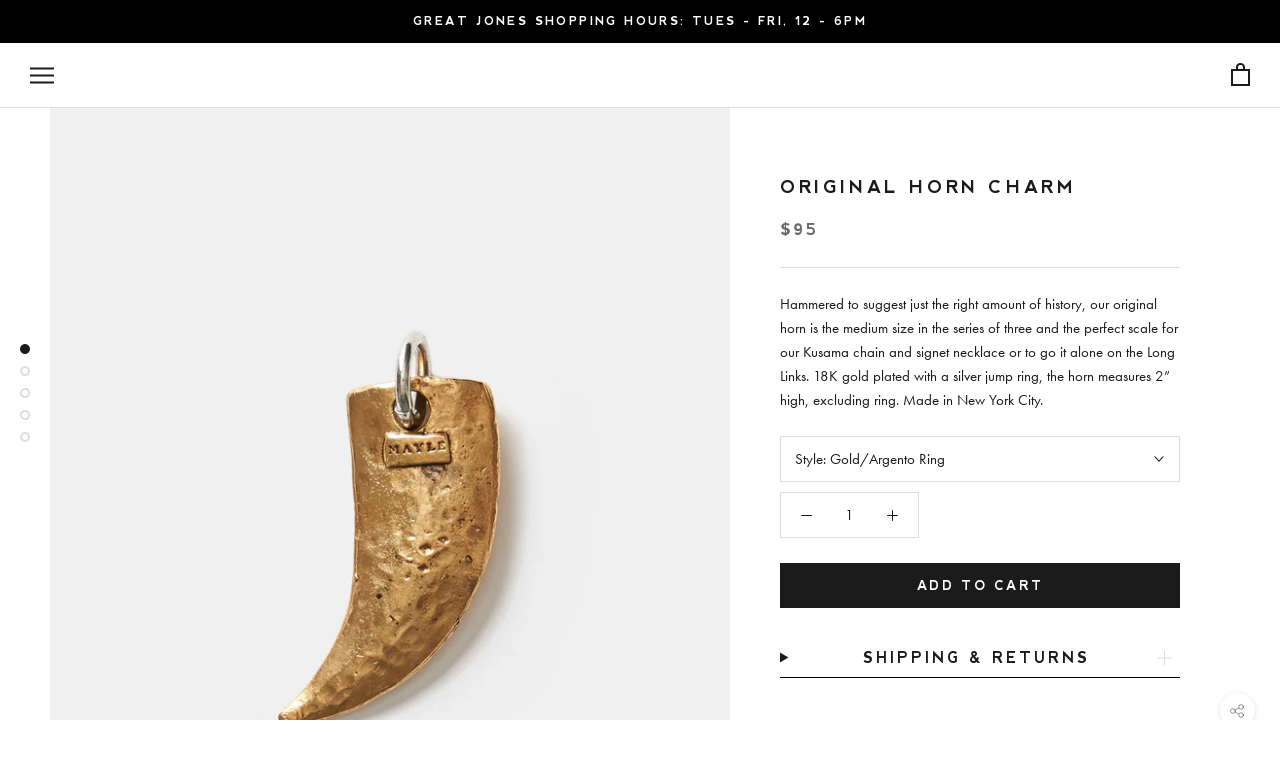

--- FILE ---
content_type: text/css
request_url: https://maisonmayle.com/cdn/shop/t/85/assets/theme.scss.css?v=125306460678115225561769626609
body_size: 24606
content:
@font-face{font-family:Nevis Bold;font-weight:700;src:url(//maisonmayle.com/cdn/shop/t/85/assets/nevis_Bold.woff2?v=62092951778349664731766523329) format("woff2"),url(//maisonmayle.com/cdn/shop/t/85/assets/nevis_Bold.woff?v=1844246968768844381766523329) format("woff")}@font-face{font-family:Montserrat;font-weight:700;font-style:normal;font-display:fallback;src:url(//maisonmayle.com/cdn/fonts/montserrat/montserrat_n7.3c434e22befd5c18a6b4afadb1e3d77c128c7939.woff2) format("woff2"),url(//maisonmayle.com/cdn/fonts/montserrat/montserrat_n7.5d9fa6e2cae713c8fb539a9876489d86207fe957.woff) format("woff")}@font-face{font-family:Figtree;font-weight:400;font-style:normal;font-display:fallback;src:url(//maisonmayle.com/cdn/fonts/figtree/figtree_n4.3c0838aba1701047e60be6a99a1b0a40ce9b8419.woff2) format("woff2"),url(//maisonmayle.com/cdn/fonts/figtree/figtree_n4.c0575d1db21fc3821f17fd6617d3dee552312137.woff) format("woff")}@font-face{font-family:Figtree;font-weight:700;font-style:normal;font-display:fallback;src:url(//maisonmayle.com/cdn/fonts/figtree/figtree_n7.2fd9bfe01586148e644724096c9d75e8c7a90e55.woff2) format("woff2"),url(//maisonmayle.com/cdn/fonts/figtree/figtree_n7.ea05de92d862f9594794ab281c4c3a67501ef5fc.woff) format("woff")}@font-face{font-family:Figtree;font-weight:400;font-style:italic;font-display:fallback;src:url(//maisonmayle.com/cdn/fonts/figtree/figtree_i4.89f7a4275c064845c304a4cf8a4a586060656db2.woff2) format("woff2"),url(//maisonmayle.com/cdn/fonts/figtree/figtree_i4.6f955aaaafc55a22ffc1f32ecf3756859a5ad3e2.woff) format("woff")}@font-face{font-family:Figtree;font-weight:700;font-style:italic;font-display:fallback;src:url(//maisonmayle.com/cdn/fonts/figtree/figtree_i7.06add7096a6f2ab742e09ec7e498115904eda1fe.woff2) format("woff2"),url(//maisonmayle.com/cdn/fonts/figtree/figtree_i7.ee584b5fcaccdbb5518c0228158941f8df81b101.woff) format("woff")}*,*:before,*:after{-webkit-box-sizing:border-box!important;box-sizing:border-box!important;-webkit-font-smoothing:antialiased;-moz-osx-font-smoothing:grayscale}html{font-family:sans-serif;-webkit-text-size-adjust:100%;-moz-text-size-adjust:100%;-ms-text-size-adjust:100%;text-size-adjust:100%;-ms-overflow-style:-ms-autohiding-scrollbar}body{margin:0}[hidden]{display:none}article,aside,details,figcaption,figure,footer,header,main,nav,section,summary{display:block}audio,canvas,progress,video{display:inline-block;vertical-align:baseline}audio:not([controls]){display:none;height:0}:active{outline:none}a{color:inherit;background-color:transparent;text-decoration:none}a:active,a:hover{outline:0}b,strong{font-weight:700}small{font-size:80%}p,h1,h2,h3,h4,h5,h6{margin-top:0;font-size:inherit;font-weight:inherit}p:last-child,h1:last-child,h2:last-child,h3:last-child,h4:last-child,h5:last-child,h6:last-child{margin-bottom:0}img{max-width:100%;height:auto;border-style:none;vertical-align:top}svg:not(:root){overflow:hidden}ul,ol{margin:0;padding:0;list-style-position:inside}pre{overflow:auto}code,kbd,pre,samp{font-family:monospace,monospace;font-size:16px}button,input,optgroup,select,textarea{color:inherit;font:inherit;margin:0}button,input[type=submit]{padding:0;overflow:visible;background:none;border:none;border-radius:0;-webkit-appearance:none}button,select{text-transform:none}button,html input[type=button],input[type=reset],input[type=submit]{-webkit-appearance:button;cursor:pointer}button[disabled],html input[disabled]{cursor:default}button::-moz-focus-inner,input::-moz-focus-inner{border:0;padding:0}input{line-height:normal;border-radius:0}input[type=checkbox],input[type=radio]{-webkit-box-sizing:border-box;box-sizing:border-box;padding:0}input[type=number]::-webkit-inner-spin-button,input[type=number]::-webkit-outer-spin-button{height:auto}input[type=search]{-webkit-appearance:none;-webkit-box-sizing:content-box;box-sizing:content-box}input[type=search]::-webkit-search-cancel-button,input[type=search]::-webkit-search-decoration{-webkit-appearance:none}input::-webkit-input-placeholder,textarea::-webkit-input-placeholder{color:inherit}input::-ms-input-placeholder,textarea::-ms-input-placeholder{color:inherit}input::placeholder,textarea::placeholder{color:inherit}fieldset{border:1px solid #c0c0c0;margin:0 2px;padding:6px 10px 12px}legend{border:0;padding:0}textarea{overflow:auto}optgroup{font-weight:700}table{border-collapse:collapse;border-spacing:0}td,th{padding:0}/*! Avalanche | MIT License | @colourgarden */.Grid{display:block;list-style:none;padding:0;margin:0 0 0 -24px;font-size:0}.Grid__Cell{box-sizing:border-box;display:inline-block;width:100%;padding:0 0 0 24px;margin:0;vertical-align:top;font-size:1rem}.Grid--center{text-align:center}.Grid--center>.Grid__Cell{text-align:left}.Grid__Cell--center{display:block;margin:0 auto}.Grid--right{text-align:right}.Grid--right>.Grid__Cell{text-align:left}.Grid--middle>.Grid__Cell{vertical-align:middle}.Grid--bottom>.Grid__Cell{vertical-align:bottom}.Grid--m{margin-left:-30px}.Grid--m>.Grid__Cell{padding-left:30px}.Grid--l{margin-left:-50px}.Grid--l>.Grid__Cell{padding-left:50px}@media screen and (min-width: 1240px){.Grid--m{margin-left:-60px}.Grid--m>.Grid__Cell{padding-left:60px}.Grid--l{margin-left:-80px}.Grid--l>.Grid__Cell{padding-left:80px}}.\31\/2,.\32\/4,.\36\/12{width:50%}.\31\/3,.\34\/12{width:33.33333%}.\32\/3,.\38\/12{width:66.66667%}.\31\/4,.\33\/12{width:25%}.\33\/4,.\39\/12{width:75%}.\31\/12{width:8.33333%}.\32\/12{width:16.66667%}.\35\/12{width:41.66667%}.\37\/12{width:58.33333%}.\31 0\/12{width:83.33333%}.\31 1\/12{width:91.66667%}@media screen and (max-width: 640px){.hidden-phone{display:none!important}.\31\/2--phone,.\32\/4--phone,.\36\/12--phone{width:50%}.\31\/3--phone,.\34\/12--phone{width:33.33333%}.\32\/3--phone,.\38\/12--phone{width:66.66667%}.\31\/4--phone,.\33\/12--phone{width:25%}.\33\/4--phone,.\39\/12--phone{width:75%}.\31\/12--phone{width:8.33333%}.\32\/12--phone{width:16.66667%}.\35\/12--phone{width:41.66667%}.\37\/12--phone{width:58.33333%}.\31 0\/12--phone{width:83.33333%}.\31 1\/12--phone{width:91.66667%}}@media screen and (min-width: 641px) and (max-width: 1007px){.hidden-tablet{display:none!important}.\31\/2--tablet,.\32\/4--tablet,.\36\/12--tablet{width:50%}.\31\/3--tablet,.\34\/12--tablet{width:33.33333%}.\32\/3--tablet,.\38\/12--tablet{width:66.66667%}.\31\/4--tablet,.\33\/12--tablet{width:25%}.\33\/4--tablet,.\39\/12--tablet{width:75%}.\31\/12--tablet{width:8.33333%}.\32\/12--tablet{width:16.66667%}.\35\/12--tablet{width:41.66667%}.\37\/12--tablet{width:58.33333%}.\31 0\/12--tablet{width:83.33333%}.\31 1\/12--tablet{width:91.66667%}}@media screen and (min-width: 641px){.hidden-tablet-and-up{display:none!important}.\31\/2--tablet-and-up,.\32\/4--tablet-and-up,.\36\/12--tablet-and-up{width:50%}.\31\/3--tablet-and-up,.\34\/12--tablet-and-up{width:33.33333%}.\32\/3--tablet-and-up,.\38\/12--tablet-and-up{width:66.66667%}.\31\/4--tablet-and-up,.\33\/12--tablet-and-up{width:25%}.\33\/4--tablet-and-up,.\39\/12--tablet-and-up{width:75%}.\31\/12--tablet-and-up{width:8.33333%}.\32\/12--tablet-and-up{width:16.66667%}.\35\/12--tablet-and-up{width:41.66667%}.\37\/12--tablet-and-up{width:58.33333%}.\31 0\/12--tablet-and-up{width:83.33333%}.\31 1\/12--tablet-and-up{width:91.66667%}}@media screen and (max-width: 1007px){.hidden-pocket{display:none!important}.\31\/2--pocket,.\32\/4--pocket,.\36\/12--pocket{width:50%}.\31\/3--pocket,.\34\/12--pocket{width:33.33333%}.\32\/3--pocket,.\38\/12--pocket{width:66.66667%}.\31\/4--pocket,.\33\/12--pocket{width:25%}.\33\/4--pocket,.\39\/12--pocket{width:75%}.\31\/12--pocket{width:8.33333%}.\32\/12--pocket{width:16.66667%}.\35\/12--pocket{width:41.66667%}.\37\/12--pocket{width:58.33333%}.\31 0\/12--pocket{width:83.33333%}.\31 1\/12--pocket{width:91.66667%}}@media screen and (min-width: 1008px) and (max-width: 1239px){.hidden-lap{display:none!important}.\31\/2--lap,.\32\/4--lap,.\36\/12--lap{width:50%}.\31\/3--lap,.\34\/12--lap{width:33.33333%}.\32\/3--lap,.\38\/12--lap{width:66.66667%}.\31\/4--lap,.\33\/12--lap{width:25%}.\33\/4--lap,.\39\/12--lap{width:75%}.\31\/12--lap{width:8.33333%}.\32\/12--lap{width:16.66667%}.\35\/12--lap{width:41.66667%}.\37\/12--lap{width:58.33333%}.\31 0\/12--lap{width:83.33333%}.\31 1\/12--lap{width:91.66667%}}@media screen and (min-width: 1008px){.hidden-lap-and-up{display:none!important}.\31\/2--lap-and-up,.\32\/4--lap-and-up,.\36\/12--lap-and-up{width:50%}.\31\/3--lap-and-up,.\34\/12--lap-and-up{width:33.33333%}.\32\/3--lap-and-up,.\38\/12--lap-and-up{width:66.66667%}.\31\/4--lap-and-up,.\33\/12--lap-and-up{width:25%}.\33\/4--lap-and-up,.\39\/12--lap-and-up{width:75%}.\31\/12--lap-and-up{width:8.33333%}.\32\/12--lap-and-up{width:16.66667%}.\35\/12--lap-and-up{width:41.66667%}.\37\/12--lap-and-up{width:58.33333%}.\31 0\/12--lap-and-up{width:83.33333%}.\31 1\/12--lap-and-up{width:91.66667%}}@media screen and (min-width: 1240px){.hidden-desk{display:none!important}.\31\/2--desk,.\32\/4--desk,.\36\/12--desk{width:50%}.\31\/3--desk,.\34\/12--desk{width:33.33333%}.\32\/3--desk,.\38\/12--desk{width:66.66667%}.\31\/4--desk,.\33\/12--desk{width:25%}.\33\/4--desk,.\39\/12--desk{width:75%}.\31\/12--desk{width:8.33333%}.\32\/12--desk{width:16.66667%}.\35\/12--desk{width:41.66667%}.\37\/12--desk{width:58.33333%}.\31 0\/12--desk{width:83.33333%}.\31 1\/12--desk{width:91.66667%}}@media screen and (min-width: 1500px){.hidden-widescreen{display:none!important}.\31\/2--widescreen,.\32\/4--widescreen,.\36\/12--widescreen{width:50%}.\31\/3--widescreen,.\34\/12--widescreen{width:33.33333%}.\32\/3--widescreen,.\38\/12--widescreen{width:66.66667%}.\31\/4--widescreen,.\33\/12--widescreen{width:25%}.\33\/4--widescreen,.\39\/12--widescreen{width:75%}.\31\/12--widescreen{width:8.33333%}.\32\/12--widescreen{width:16.66667%}.\35\/12--widescreen{width:41.66667%}.\37\/12--widescreen{width:58.33333%}.\31 0\/12--widescreen{width:83.33333%}.\31 1\/12--widescreen{width:91.66667%}}/*! PhotoSwipe main CSS by Dmitry Semenov | photoswipe.com | MIT license */.pswp{display:none;position:absolute;width:100%;height:100%;left:0;top:0;overflow:hidden;-ms-touch-action:none;touch-action:none;z-index:1500;-webkit-text-size-adjust:100%;-webkit-backface-visibility:hidden;outline:none}.pswp img{max-width:none}.pswp--animate_opacity{opacity:.001;will-change:opacity;-webkit-transition:opacity .5s cubic-bezier(.4,0,.22,1);transition:opacity .5s cubic-bezier(.4,0,.22,1)}.pswp--open{display:block}.pswp--zoom-allowed .pswp__img{cursor:url(//maisonmayle.com/cdn/shop/t/85/assets/cursor-zoom-in.svg?v=170532930330058140181766523329) 18 18,-webkit-zoom-in;cursor:url(//maisonmayle.com/cdn/shop/t/85/assets/cursor-zoom-in.svg?v=170532930330058140181766523329) 18 18,zoom-in;cursor:-webkit-image-set(url(//maisonmayle.com/cdn/shop/t/85/assets/cursor-zoom-in.svg?v=170532930330058140181766523329) 1x,url(//maisonmayle.com/cdn/shop/t/85/assets/cursor-zoom-in-2x.svg?v=56685658183649387561766523329) 2x) 18 18,-webkit-zoom-in;cursor:-webkit-image-set(url(//maisonmayle.com/cdn/shop/t/85/assets/cursor-zoom-in.svg?v=170532930330058140181766523329) 1x,url(//maisonmayle.com/cdn/shop/t/85/assets/cursor-zoom-in-2x.svg?v=56685658183649387561766523329) 2x) 18 18,zoom-in}.pswp--zoomed-in .pswp__img{cursor:-webkit-grab;cursor:grab}.pswp--dragging .pswp__img{cursor:-webkit-grabbing;cursor:grabbing}.pswp__bg{position:absolute;left:0;top:0;width:100%;height:100%;background:#fff;opacity:0;-webkit-transform:translateZ(0);transform:translateZ(0);-webkit-backface-visibility:hidden;will-change:opacity}.pswp__scroll-wrap{position:absolute;left:0;top:0;width:100%;height:100%;overflow:hidden}.pswp__container,.pswp__zoom-wrap{-ms-touch-action:none;touch-action:none;position:absolute;left:0;right:0;top:0;bottom:0}.pswp__container,.pswp__img{-webkit-user-select:none;-moz-user-select:none;-ms-user-select:none;user-select:none;-webkit-tap-highlight-color:transparent;-webkit-touch-callout:none}.pswp__container{-webkit-transition:-webkit-transform .7s cubic-bezier(.645,.045,.355,1);transition:-webkit-transform .7s cubic-bezier(.645,.045,.355,1);transition:transform .7s cubic-bezier(.645,.045,.355,1);transition:transform .7s cubic-bezier(.645,.045,.355,1),-webkit-transform .7s cubic-bezier(.645,.045,.355,1)}.pswp__zoom-wrap{position:absolute;width:100%;-webkit-transform-origin:left top;transform-origin:left top;-webkit-transition:-webkit-transform .5s cubic-bezier(.4,0,.22,1);transition:-webkit-transform .5s cubic-bezier(.4,0,.22,1);transition:transform .5s cubic-bezier(.4,0,.22,1);transition:transform .5s cubic-bezier(.4,0,.22,1),-webkit-transform .5s cubic-bezier(.4,0,.22,1)}.pswp__bg{will-change:opacity;-webkit-transition:opacity .5s cubic-bezier(.4,0,.22,1);transition:opacity .5s cubic-bezier(.4,0,.22,1)}.pswp--animated-in .pswp__bg,.pswp--animated-in .pswp__zoom-wrap{-webkit-transition:none;transition:none}.pswp__container,.pswp__zoom-wrap{-webkit-backface-visibility:hidden}.pswp__item{position:absolute;left:0;right:0;top:0;bottom:0;overflow:hidden}.pswp__img{position:absolute;width:auto;height:auto;top:0;left:0}.pswp__img--placeholder{-webkit-backface-visibility:hidden}.pswp__img--placeholder--blank{background:#fff}.pswp--ie .pswp__img{width:100%!important;height:auto!important;left:0;top:0}.pswp__ui{position:absolute;visibility:hidden;width:100%;bottom:50px;opacity:0;-webkit-transform:translateY(35px);transform:translateY(35px);left:0;text-align:center;-webkit-transition:all .15s ease-in-out;transition:all .15s ease-in-out}.pswp__button[disabled]{opacity:0;pointer-events:none}.pswp--animated-in .pswp__ui{visibility:visible;opacity:1;-webkit-transform:translateY(0);transform:translateY(0)}.pswp--animated-in .pswp__ui--hidden{visibility:hidden;opacity:0}.pswp__button--close{margin:0 18px}.pswp__button svg{pointer-events:none}.pswp__error-msg{position:absolute;top:40%;margin:0 15px;padding:8px 15px;background:#e6554d;color:#fff;text-align:center}.js .no-js,.no-js .hide-no-js{display:none!important}.no-scroll{overflow:hidden}body:not(.is-tabbing) button:focus,body:not(.is-tabbing) input:focus,body:not(.is-tabbing) select:focus,body:not(.is-tabbing) textarea:focus{outline:none}[data-scrollable]{overflow:auto}.Container{margin:0 auto;padding:0 24px}.Container--narrow{max-width:1420px}.Container--extraNarrow{max-width:800px}.FlexboxIeFix{display:-webkit-box;display:-ms-flexbox;display:flex;-webkit-box-orient:horizontal;-webkit-box-direction:normal;-ms-flex-direction:row;flex-direction:row}@media screen and (min-width: 641px){.Container{padding:0 50px}}@media screen and (min-width: 1240px){.Container{padding:0 80px}}html{font-size:15px}body{font-family:futura-pt,sans-serif;font-weight:400;font-style:normal;color:#1c1b1b;background:#fff;line-height:1.65}.Link,.shopify-payment-button__more-options{-webkit-transition:color .2s ease-in-out,opacity .2s ease-in-out;transition:color .2s ease-in-out,opacity .2s ease-in-out}.supports-hover .Link--primary:hover,.Link--primary.is-active{color:#1c1b1b}.supports-hover .Link--secondary:hover,.Link--secondary.is-active{color:#6a6a6a}.Link--underline,.shopify-payment-button__more-options{position:relative;display:inline-block}.Link--underline:before,.shopify-payment-button__more-options:before{content:"";position:absolute;width:100%;height:1px;left:0;bottom:-1px;background:currentColor;-webkit-transform:scale(1,1);transform:scale(1);-webkit-transform-origin:left center;transform-origin:left center;-webkit-transition:-webkit-transform .2s ease-in-out;transition:-webkit-transform .2s ease-in-out;transition:transform .2s ease-in-out;transition:transform .2s ease-in-out,-webkit-transform .2s ease-in-out}@media (-moz-touch-enabled: 0),(hover: hover){.Link--underline:hover:before,.shopify-payment-button__more-options:hover:before{-webkit-transform:scale(0,1);transform:scaleX(0)}}.Link--underlineShort:before{width:calc(100% - .2em)}.Link--underlineNative{text-decoration:underline;text-underline-position:under}.Heading{font-family:Nevis Bold,sans-serif;font-weight:700;font-style:normal;color:#1c1b1b;-webkit-transition:color .2s ease-in-out;transition:color .2s ease-in-out;letter-spacing:.2em;text-transform:uppercase}.Text--subdued{color:#6a6a6a}.Text--alignCenter{text-align:center!important}.Text--alignRight{text-align:right!important}.Icon-Wrapper--clickable{position:relative;background:transparent}.Icon-Wrapper--clickable:before{position:absolute;content:"";top:-8px;right:-12px;left:-12px;bottom:-8px;-webkit-transform:translateZ(0);transform:translateZ(0)}.Icon{display:inline-block;height:1em;width:1em;fill:currentColor;vertical-align:middle;stroke-width:1px;background:none;pointer-events:none}.u-visually-hidden{position:absolute!important;overflow:hidden;clip:rect(0 0 0 0);height:1px;width:1px;margin:-1px;padding:0;border:0}.u-h1,.Rte h1{font-size:20px}.u-h2,.Rte h2{font-size:18px}.u-h3,.Rte h3{font-size:16px}.u-h4,.Rte h4{font-size:15px}.u-h5,.Rte h5{font-size:13px}.u-h6,.Rte h6{font-size:12px}.u-h7{font-size:11px}.u-h8{font-size:10px}@media screen and (min-width: 641px){.u-h1,.Rte h1{font-size:20px}.u-h2,.Rte h2,.u-h3,.Rte h3{font-size:18px}.u-h4,.Rte h4{font-size:16px}.u-h5,.Rte h5{font-size:13px}.u-h6,.Rte h6{font-size:12px}.u-h7{font-size:11px}.u-h8{font-size:10px}}.Button,.shopify-payment-button__button--unbranded,#shopify-product-reviews .spr-summary-actions-newreview,#shopify-product-reviews .spr-button-primary:not(input),#shopify-product-reviews input.spr-button-primary,#shopify-product-reviews .spr-pagination-prev>a,#shopify-product-reviews .spr-pagination-next>a{position:relative;display:inline-block;padding:14px 28px;line-height:normal;border:1px solid transparent;border-radius:0;text-transform:uppercase;font-size:13px;text-align:center;letter-spacing:.2em;font-family:Nevis Bold,sans-serif;font-weight:700;font-style:normal;background-color:transparent;-webkit-transition:color .45s cubic-bezier(.785,.135,.15,.86),border .45s cubic-bezier(.785,.135,.15,.86);transition:color .45s cubic-bezier(.785,.135,.15,.86),border .45s cubic-bezier(.785,.135,.15,.86);z-index:1;-webkit-tap-highlight-color:initial}.Button:before,.shopify-payment-button__button--unbranded:before,#shopify-product-reviews .spr-summary-actions-newreview:before,#shopify-product-reviews .spr-button-primary:not(input):before,#shopify-product-reviews input.spr-button-primary:before,#shopify-product-reviews .spr-pagination-prev>a:before,#shopify-product-reviews .spr-pagination-next>a:before{position:absolute;content:"";display:block;left:0;top:0;right:0;bottom:0;width:100%;height:100%;-webkit-transform:scale(1,1);transform:scale(1);-webkit-transform-origin:left center;transform-origin:left center;z-index:-1}.Button[disabled],[disabled].shopify-payment-button__button--unbranded,#shopify-product-reviews [disabled].spr-summary-actions-newreview,#shopify-product-reviews [disabled].spr-button-primary:not(input),#shopify-product-reviews input[disabled].spr-button-primary,#shopify-product-reviews .spr-pagination-prev>a[disabled],#shopify-product-reviews .spr-pagination-next>a[disabled]{cursor:not-allowed}.Button--primary,.shopify-payment-button__button--unbranded,#shopify-product-reviews .spr-summary-actions-newreview,#shopify-product-reviews .spr-button-primary:not(input){color:#fff;border-color:#1c1b1b}.Button--primary:before,.shopify-payment-button__button--unbranded:before,#shopify-product-reviews .spr-summary-actions-newreview:before,#shopify-product-reviews .spr-button-primary:not(input):before{background-color:#1c1b1b}.Button--secondary,#shopify-product-reviews .spr-pagination-prev>a,#shopify-product-reviews .spr-pagination-next>a{color:#6a6a6a;border:1px solid rgba(106,106,106,.2)}.Button--secondary:before,#shopify-product-reviews .spr-pagination-prev>a:before,#shopify-product-reviews .spr-pagination-next>a:before{background-color:#1c1b1b;-webkit-transform-origin:right center;transform-origin:right center;-webkit-transform:scale(0,1);transform:scaleX(0)}.Button--full{width:100%}.Button--full.klaviyo-bis-trigger{width:100%!important}.Button--stretched{padding-left:40px;padding-right:40px}.Button--small{font-size:11px;padding:12px 24px}.Button__SeparatorDot{display:inline-block;margin:0 18px;content:"";height:3px;width:3px;border-radius:100%;background:currentColor}.ButtonWrapper{text-align:center}.Button__PrimaryState,.Button__SecondaryState{display:block;-webkit-transition:opacity .4s cubic-bezier(.75,0,.125,1),-webkit-transform .4s cubic-bezier(.75,0,.125,1);transition:opacity .4s cubic-bezier(.75,0,.125,1),-webkit-transform .4s cubic-bezier(.75,0,.125,1);transition:transform .4s cubic-bezier(.75,0,.125,1),opacity .4s cubic-bezier(.75,0,.125,1);transition:transform .4s cubic-bezier(.75,0,.125,1),opacity .4s cubic-bezier(.75,0,.125,1),-webkit-transform .4s cubic-bezier(.75,0,.125,1)}.Button__SecondaryState{position:absolute;left:50%;top:50%;width:100%;text-align:center;opacity:0;-webkit-transform:translate(-50%,100%);transform:translate(-50%,100%)}.Button--secondaryState .Button__PrimaryState{opacity:0;-webkit-transform:translateY(-100%);transform:translateY(-100%)}.Button--secondaryState .Button__SecondaryState{opacity:1;-webkit-transform:translate(-50%,-50%);transform:translate(-50%,-50%)}.ButtonGroup{display:-webkit-box;display:-ms-flexbox;display:flex;-ms-flex-wrap:wrap;flex-wrap:wrap;-webkit-box-pack:center;-ms-flex-pack:center;justify-content:center;-webkit-box-align:center;-ms-flex-align:center;align-items:center;margin:-12px}.ButtonGroup__Item{margin:12px}.ButtonGroup__Item--expand{-webkit-box-flex:1;-ms-flex:1 1 0px;flex:1 1 0}.ButtonGroup--spacingSmall{margin:-8px}.ButtonGroup--spacingSmall .ButtonGroup__Item{margin:8px}.ButtonGroup--sameSize .ButtonGroup__Item{-webkit-box-flex:0;-ms-flex:0 1 auto;flex:0 1 auto;white-space:nowrap;max-width:245px}@supports (-o-object-fit: cover) or (object-fit: cover){.ButtonGroup--sameSize .ButtonGroup__Item{-webkit-box-flex:1;-ms-flex:1 1 0px;flex:1 1 0}}@media screen and (min-width: 641px){@supports (display: inline-grid){.ButtonGroup--sameSize{display:inline-grid;grid-template-columns:1fr 1fr}.ButtonGroup--sameSize .ButtonGroup__Item{max-width:none}}}.RoundButton,.flickity-prev-next-button{position:relative;width:45px;height:45px;border:none;border-radius:50%;background:#fff;color:#1c1b1b;cursor:pointer;text-align:center;z-index:1;-webkit-box-shadow:0 2px 10px rgba(54,54,54,.15);box-shadow:0 2px 10px #36363626;vertical-align:middle;line-height:0;-webkit-transform:scale(1.001);transform:scale(1.001);-webkit-transition:background .15s ease-in-out,opacity .15s ease-in-out,color .2s ease-in-out,-webkit-transform .2s ease-in-out;transition:background .15s ease-in-out,opacity .15s ease-in-out,color .2s ease-in-out,-webkit-transform .2s ease-in-out;transition:background .15s ease-in-out,opacity .15s ease-in-out,transform .2s ease-in-out,color .2s ease-in-out;transition:background .15s ease-in-out,opacity .15s ease-in-out,transform .2s ease-in-out,color .2s ease-in-out,-webkit-transform .2s ease-in-out;overflow:hidden}.RoundButton.is-active,.is-active.flickity-prev-next-button{background:#1c1b1b;color:#fff;outline:none}.RoundButton svg,.flickity-prev-next-button svg{height:15px;width:15px;fill:currentColor}.RoundButton--small{width:35px;height:35px}.RoundButton--small svg{height:14px;width:14px}.RoundButton--medium{width:50px;height:50px}.RoundButton--medium svg{height:18px;width:18px}.RoundButton--large{width:55px;height:55px}.RoundButton--large svg{height:15px;width:15px}.RoundButton--flat{-webkit-box-shadow:0 1px 5px rgba(54,54,54,.15);box-shadow:0 1px 5px #36363626;color:#1c1b1b80}.RoundButton__PrimaryState,.RoundButton__SecondaryState{display:block;-webkit-transition:opacity .4s cubic-bezier(.75,0,.125,1),-webkit-transform .4s cubic-bezier(.75,0,.125,1);transition:opacity .4s cubic-bezier(.75,0,.125,1),-webkit-transform .4s cubic-bezier(.75,0,.125,1);transition:transform .4s cubic-bezier(.75,0,.125,1),opacity .4s cubic-bezier(.75,0,.125,1);transition:transform .4s cubic-bezier(.75,0,.125,1),opacity .4s cubic-bezier(.75,0,.125,1),-webkit-transform .4s cubic-bezier(.75,0,.125,1)}.RoundButton__SecondaryState{position:absolute;left:50%;top:50%;width:100%;text-align:center;opacity:0;-webkit-transform:translate(-50%,100%);transform:translate(-50%,100%)}.RoundButton--secondaryState .RoundButton__PrimaryState{opacity:0;-webkit-transform:translateY(-100%);transform:translateY(-100%)}.RoundButton--secondaryState .RoundButton__SecondaryState{opacity:1;-webkit-transform:translate(-50%,-50%);transform:translate(-50%,-50%)}@-webkit-keyframes buttonFromLeftToRight{0%{-webkit-transform:translateX(0%);transform:translate(0)}25%{opacity:0;-webkit-transform:translateX(100%);transform:translate(100%)}50%{opacity:0;-webkit-transform:translateX(-100%);transform:translate(-100%)}75%{opacity:1;-webkit-transform:translateX(0%);transform:translate(0)}}@keyframes buttonFromLeftToRight{0%{-webkit-transform:translateX(0%);transform:translate(0)}25%{opacity:0;-webkit-transform:translateX(100%);transform:translate(100%)}50%{opacity:0;-webkit-transform:translateX(-100%);transform:translate(-100%)}75%{opacity:1;-webkit-transform:translateX(0%);transform:translate(0)}}@-webkit-keyframes buttonFromRightToLeft{0%{-webkit-transform:translateX(0%);transform:translate(0)}25%{opacity:0;-webkit-transform:translateX(-100%);transform:translate(-100%)}50%{opacity:0;-webkit-transform:translateX(100%);transform:translate(100%)}75%{opacity:1;-webkit-transform:translateX(0%);transform:translate(0)}}@keyframes buttonFromRightToLeft{0%{-webkit-transform:translateX(0%);transform:translate(0)}25%{opacity:0;-webkit-transform:translateX(-100%);transform:translate(-100%)}50%{opacity:0;-webkit-transform:translateX(100%);transform:translate(100%)}75%{opacity:1;-webkit-transform:translateX(0%);transform:translate(0)}}@-webkit-keyframes buttonFromTopToBottom{0%{-webkit-transform:translateY(0%);transform:translateY(0)}25%{opacity:0;-webkit-transform:translateY(100%);transform:translateY(100%)}50%{opacity:0;-webkit-transform:translateY(-100%);transform:translateY(-100%)}75%{opacity:1;-webkit-transform:translateY(0%);transform:translateY(0)}}@keyframes buttonFromTopToBottom{0%{-webkit-transform:translateY(0%);transform:translateY(0)}25%{opacity:0;-webkit-transform:translateY(100%);transform:translateY(100%)}50%{opacity:0;-webkit-transform:translateY(-100%);transform:translateY(-100%)}75%{opacity:1;-webkit-transform:translateY(0%);transform:translateY(0)}}@media (-moz-touch-enabled: 0),(hover: hover){.RoundButton:hover,.flickity-prev-next-button:hover{-webkit-transform:scale(1.1);transform:scale(1.1)}.RoundButton--small:hover{-webkit-transform:scale(1.15);transform:scale(1.15)}.RoundButton:not([aria-expanded=true]):hover,.flickity-prev-next-button:not([aria-expanded=true]):hover{color:#1c1b1b}.RoundButton[data-animate-left]:hover svg,[data-animate-left].flickity-prev-next-button:hover svg,.flickity-prev-next-button.previous:hover svg{-webkit-animation:buttonFromRightToLeft .5s ease-in-out forwards;animation:buttonFromRightToLeft .5s ease-in-out forwards}.RoundButton[data-animate-right]:hover svg,[data-animate-right].flickity-prev-next-button:hover svg,.flickity-prev-next-button.next:hover svg{-webkit-animation:buttonFromLeftToRight .5s ease-in-out forwards;animation:buttonFromLeftToRight .5s ease-in-out forwards}.RoundButton[data-animate-bottom]:hover svg,[data-animate-bottom].flickity-prev-next-button:hover svg{-webkit-animation:buttonFromTopToBottom .5s ease-in-out forwards;animation:buttonFromTopToBottom .5s ease-in-out forwards}}.flickity-enabled{position:relative}body:not(.is-tabbing) .flickity-enabled:focus{outline:none}.flickity-viewport{overflow:hidden;position:relative;height:auto}.flickity-slider{position:absolute;width:100%;height:100%}.flickity-enabled{-webkit-tap-highlight-color:transparent}.flickity-enabled.is-draggable{-webkit-user-select:none;-moz-user-select:none;-ms-user-select:none;user-select:none}.flickity-enabled.is-draggable .flickity-viewport{cursor:-webkit-grab;cursor:grab}.flickity-enabled.is-draggable .flickity-viewport.is-pointer-down{cursor:-webkit-grabbing;cursor:grabbing}.flickity-prev-next-button{position:absolute}.flickity-prev-next-button[disabled]{opacity:0}.flickity-prev-next-button svg{width:auto;height:18px;stroke-width:1.5px;stroke:currentColor}.flickity-page-dots{width:100%;padding:0;margin:22px 0 0;list-style:none;text-align:center;line-height:1}.flickity-page-dots .dot{position:relative;display:inline-block;width:9px;height:9px;margin:0 6px;border-radius:50%;cursor:pointer;background:transparent;border:1px solid #dddddd;-webkit-transition:color .2s ease-in-out,background .2s ease-in-out;transition:color .2s ease-in-out,background .2s ease-in-out}.flickity-page-dots .dot:before{position:absolute;content:"";top:-6px;right:-6px;left:-6px;bottom:-6px}.flickity-page-dots .dot.is-selected{background:currentColor;border-color:currentColor}@media screen and (min-width: 641px){.flickity-page-dots .dot{width:10px;height:10px;margin:0 7px;border-width:2px}}.Carousel{position:relative}.Carousel--fixed,.Carousel--fixed .flickity-viewport,.Carousel--fixed .Carousel__Cell{height:100%}.Carousel:not(.flickity-enabled) .Carousel__Cell:not(.is-selected){display:none}.Carousel__Cell{display:block;width:100%}.js .Carousel--fadeIn .flickity-slider{-webkit-transform:none!important;transform:none!important}.js .Carousel--fadeIn .Carousel__Cell{left:0!important;opacity:0;visibility:hidden;-webkit-transition:opacity .3s ease-in-out,visibility .3s ease-in-out;transition:opacity .3s ease-in-out,visibility .3s ease-in-out}.js .Carousel--fadeIn .Carousel__Cell.is-selected{opacity:1;visibility:visible;-webkit-transition-delay:0s;transition-delay:0s}.Carousel--insideDots .flickity-page-dots{position:absolute;width:auto;margin:0;bottom:24px;left:20px}.Carousel--insideDots .flickity-page-dots .dot{border-color:currentColor}.Carousel--insideDots .flickity-page-dots .dot.is-selected{background:currentColor}.Carousel--insideDots .flickity-prev-next-button{bottom:-25px;z-index:1}.Carousel--insideDots .flickity-prev-next-button.next{right:25px}.Carousel--insideDots .flickity-prev-next-button.previous{right:75px;margin-right:15px}@media screen and (min-width: 1008px){.Carousel--insideDots .flickity-page-dots{bottom:28px;right:24px;left:auto}}.Collapsible{border-top:1px solid #dddddd;border-bottom:1px solid #dddddd;overflow:hidden}.Collapsible+.Collapsible{border-top:none}.Collapsible--padded{padding-left:24px;padding-right:24px}.Collapsible__Button{display:block;position:relative;width:100%;padding:20px 0;text-align:left;cursor:pointer}.Collapsible__Plus{position:absolute;right:0;top:calc(50% - 5.5px);width:11px;height:11px}.Collapsible__Plus:before,.Collapsible__Plus:after{position:absolute;content:"";top:50%;left:50%;-webkit-transform:translate(-50%,-50%) rotate(-90deg);transform:translate(-50%,-50%) rotate(-90deg);background-color:currentColor;-webkit-transition:opacity .4s ease-in-out,-webkit-transform .4s ease-in-out;transition:opacity .4s ease-in-out,-webkit-transform .4s ease-in-out;transition:transform .4s ease-in-out,opacity .4s ease-in-out;transition:transform .4s ease-in-out,opacity .4s ease-in-out,-webkit-transform .4s ease-in-out}.Collapsible__Plus:before{width:11px;height:1px;opacity:1}.Collapsible__Plus:after{width:1px;height:11px}.Collapsible__Button[aria-expanded=true] .Collapsible__Plus:before,.Collapsible__Button[aria-expanded=true] .Collapsible__Plus:after{-webkit-transform:translate(-50%,-50%) rotate(90deg);transform:translate(-50%,-50%) rotate(90deg)}.Collapsible__Button[aria-expanded=true] .Collapsible__Plus:before{opacity:0}.Collapsible .Collapsible{margin-left:16px;border:none}.Collapsible .Collapsible .Collapsible__Button{padding:13px 0}.Collapsible__Inner{display:block;height:0;visibility:hidden;-webkit-transition:height .35s ease-in-out,visibility 0s ease-in-out .35s;transition:height .35s ease-in-out,visibility 0s ease-in-out .35s;overflow:hidden}.Collapsible__Button[aria-expanded=true]+.Collapsible__Inner{visibility:visible;-webkit-transition:height .35s ease-in-out;transition:height .35s ease-in-out}.Collapsible__Content{padding-bottom:18px}.Collapsible .Linklist{margin-bottom:4px}.Collapsible .Linklist--bordered{margin-top:16px;margin-bottom:4px}@media screen and (min-width: 641px){.Collapsible--autoExpand{border:none;overflow:visible}.Collapsible--autoExpand .Collapsible__Button{cursor:default;padding-top:0;padding-bottom:0;margin-bottom:16px}.Collapsible--autoExpand .Collapsible__Plus{display:none}.Collapsible--autoExpand .Collapsible__Inner{height:auto;visibility:visible;overflow:visible}.Collapsible--autoExpand .Collapsible__Content{padding-bottom:0}.Collapsible--autoExpand .Linklist{margin-bottom:0}.Collapsible--autoExpand{margin-bottom:32px}}@media screen and (min-width: 1008px){.Collapsible--padded{padding-left:30px;padding-right:30px}.Collapsible--large .Collapsible__Button{padding:34px 0}.Collapsible--large .Collapsible__Content{padding-bottom:45px}}.Drawer{position:fixed;top:0;left:0;visibility:hidden;width:calc(100vw - 65px);height:100vh;max-height:none;z-index:20;-webkit-transition:visibility .5s cubic-bezier(.645,.045,.355,1),-webkit-transform .5s cubic-bezier(.645,.045,.355,1);transition:visibility .5s cubic-bezier(.645,.045,.355,1),-webkit-transform .5s cubic-bezier(.645,.045,.355,1);transition:transform .5s cubic-bezier(.645,.045,.355,1),visibility .5s cubic-bezier(.645,.045,.355,1);transition:transform .5s cubic-bezier(.645,.045,.355,1),visibility .5s cubic-bezier(.645,.045,.355,1),-webkit-transform .5s cubic-bezier(.645,.045,.355,1);background:#fff;-webkit-box-shadow:none;box-shadow:none;-ms-touch-action:manipulation;touch-action:manipulation}.Drawer:focus{outline:none}.Drawer:before{position:absolute;content:"";width:100%;height:100%;-webkit-box-shadow:2px 0 10px rgba(54,54,54,.2),-2px 0 10px rgba(54,54,54,.2);box-shadow:2px 0 10px #36363633,-2px 0 10px #36363633;opacity:0;-webkit-transition:opacity .5s cubic-bezier(.645,.045,.355,1);transition:opacity .5s cubic-bezier(.645,.045,.355,1)}.Drawer--secondary{background:#fff}.Drawer--fromLeft{-webkit-transform:translateX(calc(-100vw + 65px));transform:translate(calc(-100vw + 65px))}.Drawer--fromRight{right:0;left:auto;-webkit-transform:translateX(calc(100vw - 65px));transform:translate(calc(100vw - 65px))}.Drawer[aria-hidden=false]{visibility:visible;-webkit-transform:translateX(0);transform:translate(0)}.Drawer[aria-hidden=false]:before{opacity:1}.Drawer__Container{width:100%}.Drawer--fromLeft .Drawer__Container{padding-left:18px;padding-right:24px}.Drawer--fromRight .Drawer__Container{padding-left:24px;padding-right:18px}.Drawer__Header{display:-webkit-box;display:-ms-flexbox;display:flex;-webkit-box-align:center;-ms-flex-align:center;align-items:center;position:relative;height:50px;max-height:60px;background:inherit;text-align:center;z-index:1}@supports (--css: variables){.Drawer__Header{height:var(--header-height)}}.Drawer__Header--center{-webkit-box-pack:center;-ms-flex-pack:center;justify-content:center}.Drawer__Close{position:absolute;margin-left:0;left:18px;top:calc(50% - 7px);line-height:0}.Drawer__Close svg{width:15px;height:15px;stroke-width:1.25px}.Drawer--fromRight .Drawer__Close{right:18px;left:auto}.Drawer__Header--bordered{-webkit-box-shadow:0 -1px #dddddd inset;box-shadow:0 -1px #ddd inset}.Drawer--secondary .Drawer__Header--bordered{-webkit-box-shadow:0 -1px rgba(221,221,221,.6) inset;box-shadow:0 -1px #ddd9 inset}.Drawer--secondary .Collapsible{border-bottom-color:#ddd9}.Drawer__Content{position:relative;display:-webkit-box;display:-ms-flexbox;display:flex;-webkit-box-orient:vertical;-webkit-box-direction:normal;-ms-flex-direction:column;flex-direction:column;overflow:hidden;height:calc(100% - 60px);max-height:calc(100% - 50px)}@supports (--css: variables){.Drawer__Content{height:calc(100% - var(--header-height));max-height:calc(100% - var(--header-height))}}@supports (width: max(100%)){.Drawer__Content{height:max(100% - var(--header-height),100% - 60px);max-height:max(100% - var(--header-height),100% - 60px)}}.Drawer__Main{-webkit-box-flex:1;-ms-flex:1 1 auto;flex:1 1 auto}.Drawer__Footer{-webkit-box-flex:0;-ms-flex:none;flex:none;-webkit-box-shadow:0 -1px #dddddd;box-shadow:0 -1px #ddd}.Drawer--secondary .Drawer__Footer{-webkit-box-shadow:0 -1px rgba(221,221,221,.6);box-shadow:0 -1px #ddd9}.Drawer__Footer--padded{padding:24px}@media screen and (min-width: 641px){.Drawer{width:400px;-webkit-transform:translateX(-100%);transform:translate(-100%)}.Drawer--small{width:340px}.Drawer--fromRight{-webkit-transform:translateX(100%);transform:translate(100%)}.Drawer__Header{max-height:80px;min-height:60px}.Drawer__Content{min-height:calc(100% - 80px);max-height:calc(100% - 80px)}.Drawer--fromLeft .Drawer__Container,.Drawer--fromRight .Drawer__Container{padding-left:30px;padding-right:30px}.Drawer__Close{left:30px}.Drawer--fromRight .Drawer__Close{right:30px;left:auto}.Drawer__Close svg{stroke-width:1.5px}.Drawer__Footer--padded{padding:24px 30px}}[data-drawer-animated-left],[data-drawer-animated-right]{opacity:0;-webkit-transition:opacity .5s ease .25s,-webkit-transform .5s ease .25s;transition:opacity .5s ease .25s,-webkit-transform .5s ease .25s;transition:opacity .5s ease .25s,transform .5s ease .25s;transition:opacity .5s ease .25s,transform .5s ease .25s,-webkit-transform .5s ease .25s}.Drawer[aria-hidden=false] [data-drawer-animated-left],.Drawer[aria-hidden=false] [data-drawer-animated-right]{opacity:1;-webkit-transform:translateX(0);transform:translate(0)}[data-drawer-animated-left]{-webkit-transform:translateX(-65px);transform:translate(-65px)}[data-drawer-animated-right]{-webkit-transform:translateX(65px);transform:translate(65px)}[data-drawer-animated-bottom]{opacity:0;-webkit-transform:translateY(45px);transform:translateY(45px);-webkit-transition:opacity .35s cubic-bezier(.25,.46,.45,.94),-webkit-transform .35s cubic-bezier(.25,.46,.45,.94);transition:opacity .35s cubic-bezier(.25,.46,.45,.94),-webkit-transform .35s cubic-bezier(.25,.46,.45,.94);transition:opacity .35s cubic-bezier(.25,.46,.45,.94),transform .35s cubic-bezier(.25,.46,.45,.94);transition:opacity .35s cubic-bezier(.25,.46,.45,.94),transform .35s cubic-bezier(.25,.46,.45,.94),-webkit-transform .35s cubic-bezier(.25,.46,.45,.94)}.Drawer[aria-hidden=false] [data-drawer-animated-bottom]{opacity:1;-webkit-transform:translateY(0);transform:translateY(0);-webkit-transition:opacity .25s cubic-bezier(.25,.46,.45,.94) .45s,-webkit-transform .25s cubic-bezier(.25,.46,.45,.94) .45s;transition:opacity .25s cubic-bezier(.25,.46,.45,.94) .45s,-webkit-transform .25s cubic-bezier(.25,.46,.45,.94) .45s;transition:opacity .25s cubic-bezier(.25,.46,.45,.94) .45s,transform .25s cubic-bezier(.25,.46,.45,.94) .45s;transition:opacity .25s cubic-bezier(.25,.46,.45,.94) .45s,transform .25s cubic-bezier(.25,.46,.45,.94) .45s,-webkit-transform .25s cubic-bezier(.25,.46,.45,.94) .45s}.Form{width:100%}.Form__Item{position:relative;margin-bottom:15px}.Form__Input,#shopify-product-reviews .spr-form-input-text,#shopify-product-reviews .spr-form-input-email,#shopify-product-reviews .spr-form-input-textarea,.Form__Textarea{-webkit-appearance:none;display:block;padding:12px 14px;border-radius:0;border:1px solid #dddddd;width:100%;line-height:normal;resize:none;-webkit-transition:border-color .1s ease-in-out;transition:border-color .1s ease-in-out;background:transparent}.Form__Input:focus,#shopify-product-reviews .spr-form-input-text:focus,#shopify-product-reviews .spr-form-input-email:focus,#shopify-product-reviews .spr-form-input-textarea:focus,.Form__Textarea:focus{border-color:#5d5a5a;outline:none}.Form__Input::-webkit-input-placeholder,#shopify-product-reviews .spr-form-input-text::-webkit-input-placeholder,#shopify-product-reviews .spr-form-input-email::-webkit-input-placeholder,#shopify-product-reviews .spr-form-input-textarea::-webkit-input-placeholder,.Form__Textarea::-webkit-input-placeholder{color:#6a6a6a}.Form__Input::-ms-input-placeholder,#shopify-product-reviews .spr-form-input-text::-ms-input-placeholder,#shopify-product-reviews .spr-form-input-email::-ms-input-placeholder,#shopify-product-reviews .spr-form-input-textarea::-ms-input-placeholder,.Form__Textarea::-ms-input-placeholder{color:#6a6a6a}.Form__Input::placeholder,#shopify-product-reviews .spr-form-input-text::placeholder,#shopify-product-reviews .spr-form-input-email::placeholder,#shopify-product-reviews .spr-form-input-textarea::placeholder,.Form__Textarea::placeholder{color:#6a6a6a}.Form__FloatingLabel{position:absolute;bottom:calc(100% - 8px);left:10px;padding:0 5px;line-height:normal;color:#6a6a6a;font-size:13px;opacity:0;background:#fff0;pointer-events:none;-webkit-transform:translateY(3px);transform:translateY(3px);-webkit-transition:all .3s ease-in-out;transition:all .3s ease-in-out}.Form__Input:not(:placeholder-shown)~.Form__FloatingLabel,#shopify-product-reviews .spr-form-input-text:not(:placeholder-shown)~.Form__FloatingLabel,#shopify-product-reviews .spr-form-input-email:not(:placeholder-shown)~.Form__FloatingLabel,#shopify-product-reviews .spr-form-input-textarea:not(:placeholder-shown)~.Form__FloatingLabel,.Form__Textarea:not(:placeholder-shown)~.Form__FloatingLabel{opacity:1;background:#fff;-webkit-transform:translateY(0);transform:translateY(0)}.Form__Checkbox{position:absolute;opacity:0}.Form__Checkbox~label:before{display:inline-block;content:"";width:1em;height:1em;margin-right:10px;border:1px solid #dddddd;vertical-align:-2px}.Form__Checkbox~svg{position:absolute;top:5px;left:1px;width:12px;height:12px;-webkit-transform:scale(0);transform:scale(0);-webkit-transition:-webkit-transform .2s ease-in-out;transition:-webkit-transform .2s ease-in-out;transition:transform .2s ease-in-out;transition:transform .2s ease-in-out,-webkit-transform .2s ease-in-out;will-change:transform}.Form__Checkbox:checked~label:before{border-color:#1c1b1b}.Form__Checkbox:checked~svg{-webkit-transform:scale(1);transform:scale(1)}.Form__Alert,#shopify-product-reviews .spr-form-message{margin-bottom:20px}.Form__Submit{display:block;margin-top:20px}.Form__Label,#shopify-product-reviews .spr-form-label{display:block;padding-bottom:8px;font-size:12px;text-transform:uppercase;font-family:Nevis Bold,sans-serif;font-weight:700;font-style:normal;letter-spacing:.2em;line-height:normal}.Form--small .Form__Input,.Form--small #shopify-product-reviews .spr-form-input-text,#shopify-product-reviews .Form--small .spr-form-input-text,.Form--small #shopify-product-reviews .spr-form-input-email,#shopify-product-reviews .Form--small .spr-form-input-email,.Form--small #shopify-product-reviews .spr-form-input-textarea,#shopify-product-reviews .Form--small .spr-form-input-textarea,.Form--small .Form__Textarea{font-size:14px;padding-top:10px;padding-bottom:10px}.Form--spacingTight .Form__Item{margin-bottom:15px}.Form--spacingTight .Form__Alert,.Form--spacingTight #shopify-product-reviews .spr-form-message,#shopify-product-reviews .Form--spacingTight .spr-form-message{margin-bottom:20px}@media screen and (min-width: 641px){.Form__Item,.Form__Alert,#shopify-product-reviews .spr-form-message{margin-bottom:30px}.Form__Group{display:-webkit-box;display:-ms-flexbox;display:flex}.Form__Group>.Form__Item{-webkit-box-flex:1;-ms-flex:1;flex:1}.Form__Group>:nth-child(2){margin-left:30px}.Form--spacingTight .Form__Group>:nth-child(2){margin-left:15px}}.Form__Header{margin-bottom:24px;text-align:center}.Form__Hint{margin:24px 0 0}.Form__Hint:not(:last-child){margin-bottom:32px}.Form__Hint--center{text-align:center}.Form__ItemHelp{position:absolute;right:12px;top:50%;font-size:13px;color:#6a6a6a;-webkit-transform:translateY(-50%);transform:translateY(-50%)}select::-ms-expand{display:none}.Select{position:relative;color:currentColor;line-height:1;vertical-align:middle}.Select svg{position:absolute;line-height:normal;pointer-events:none;vertical-align:baseline;fill:currentColor}.Select select{-webkit-appearance:none;-moz-appearance:none;display:inline-block;color:inherit;cursor:pointer;border-radius:0;line-height:normal}.Select select:focus::-ms-value{background:#fff;color:#1c1b1b}.Select option{background:#fff;color:#000}.Select--primary:after{content:"";position:absolute;right:1px;top:1px;height:calc(100% - 2px);width:55px;background:-webkit-gradient(linear,left top,right top,from(rgba(255,255,255,0)),color-stop(20%,rgba(255,255,255,.7)),color-stop(40%,white));background:linear-gradient(to right,#fff0,#ffffffb3 20%,#fff 40%);pointer-events:none}.Select--primary select{width:100%;height:45px;padding-left:14px;padding-right:28px;border:1px solid #dddddd;background:#fff}.Select--primary select:active,.Select--primary select:focus{border-color:#1c1b1b;outline:none}.Select--primary svg{top:calc(50% - 5px);right:15px;width:10px;height:10px;z-index:1}.Select--transparent select{padding-right:15px;background:transparent;border:none;font-family:Nevis Bold,sans-serif;font-weight:700;font-style:normal;font-size:inherit;text-transform:uppercase;letter-spacing:.2em}.Select--transparent svg{top:calc(50% - 3px);right:0;height:6px}.HorizontalList{list-style:none;margin:-6px -8px}.HorizontalList__Item{display:inline-block;margin:6px 8px}.HorizontalList__Item>.Link,.HorizontalList__Item>.shopify-payment-button__more-options{display:inline-block}.HorizontalList--spacingTight{margin-left:-8px;margin-right:-8px}.HorizontalList--spacingTight .HorizontalList__Item{margin-right:8px;margin-left:8px}.HorizontalList--spacingLoose{margin-left:-14px;margin-right:-14px}.HorizontalList--spacingLoose .HorizontalList__Item{margin-right:14px;margin-left:14px}.HorizontalList--spacingExtraLoose{margin-left:-17px;margin-right:-17px}.HorizontalList--spacingExtraLoose .HorizontalList__Item{margin-right:17px;margin-left:17px}.HorizontalList--spacingFill{display:-webkit-box;display:-ms-flexbox;display:flex;-ms-flex-pack:distribute;justify-content:space-around;-webkit-box-pack:space-evenly;-ms-flex-pack:space-evenly;justify-content:space-evenly}.HorizontalList--spacingFill .HorizontalList__Item{margin-left:0;margin-right:0}@media screen and (min-width: 1240px){.HorizontalList--spacingExtraLoose{margin-left:-21px;margin-right:-21px}.HorizontalList--spacingExtraLoose .HorizontalList__Item{margin-right:21px;margin-left:21px}}.Image--contrast{position:relative}.Image--contrast:after{position:absolute;content:"";width:100%;height:100%;left:0;top:0;background-image:-webkit-gradient(linear,left bottom,left top,from(rgba(4,4,4,.65)),to(rgba(54,54,54,.2)));background-image:linear-gradient(to top,#040404a6,#36363633)}.Image--contrast>*{z-index:1}@-webkit-keyframes lazyLoader{0%,to{-webkit-transform:translateX(-50%);transform:translate(-50%)}50%{-webkit-transform:translateX(100%);transform:translate(100%)}}@keyframes lazyLoader{0%,to{-webkit-transform:translateX(-50%);transform:translate(-50%)}50%{-webkit-transform:translateX(100%);transform:translate(100%)}}.Image--fadeIn{opacity:0;-webkit-transition:opacity .3s ease;transition:opacity .3s ease}.Image--lazyLoaded.Image--fadeIn{opacity:1}.Image--zoomOut{opacity:0;-webkit-transition:opacity .3s ease;transition:opacity .3s ease}.Image--lazyLoaded.Image--zoomOut{opacity:1}.Image--slideRight,.Image--slideLeft{-webkit-transform:translateX(25px);transform:translate(25px);opacity:0;-webkit-transition:opacity .8s cubic-bezier(.215,.61,.355,1),-webkit-transform .8s cubic-bezier(.215,.61,.355,1);transition:opacity .8s cubic-bezier(.215,.61,.355,1),-webkit-transform .8s cubic-bezier(.215,.61,.355,1);transition:transform .8s cubic-bezier(.215,.61,.355,1),opacity .8s cubic-bezier(.215,.61,.355,1);transition:transform .8s cubic-bezier(.215,.61,.355,1),opacity .8s cubic-bezier(.215,.61,.355,1),-webkit-transform .8s cubic-bezier(.215,.61,.355,1)}.Image--slideLeft{-webkit-transform:translateX(-25px);transform:translate(-25px)}.Image--lazyLoaded.Image--slideRight,.Image--lazyLoaded.Image--slideLeft{opacity:1;-webkit-transform:translateX(0);transform:translate(0)}.Image__Loader{position:absolute;display:block;height:2px;width:50px;left:0;bottom:0;right:0;top:0;opacity:0;visibility:hidden;margin:auto;pointer-events:none;background-color:#ddd;z-index:-1;-webkit-transition:all .2s ease-in-out;transition:all .2s ease-in-out;overflow:hidden}.Image__Loader:after{position:absolute;content:"";bottom:0;right:0;top:0;height:100%;width:200%;background-color:#1c1b1b}.Image--lazyLoading+.Image__Loader{opacity:1;visibility:visible;z-index:1}.Image--lazyLoading+.Image__Loader:after{-webkit-animation:lazyLoader 3s infinite;animation:lazyLoader 3s infinite;-webkit-animation-timing-function:cubic-bezier(.43,.43,.25,.99);animation-timing-function:cubic-bezier(.43,.43,.25,.99)}.AspectRatio{position:relative;margin-left:auto;margin-right:auto}.AspectRatio:before{content:"";display:block}.AspectRatio>img{max-height:100%;max-width:100%}.AspectRatio--withFallback>img{position:absolute;top:0;left:0;height:100%;width:100%}.no-js .AspectRatio>img{display:none!important}@supports (--css: variables){.AspectRatio--withFallback{padding-bottom:0!important}.AspectRatio:before{padding-bottom:calc(100% / (var(--aspect-ratio)))}.AspectRatio>img,.no-js .AspectRatio>noscript img{position:absolute;top:0;left:0;height:100%;width:100%;object-fit:cover}}.AspectRatio--square:before{padding-bottom:100%}.AspectRatio--short:before{padding-bottom:75%}.AspectRatio--tall:before{padding-bottom:150%}.AspectRatio--square>img,.AspectRatio--short>img,.AspectRatio--tall>img{position:absolute;width:auto;height:auto;left:50%;top:50%;-webkit-transform:translate(-50%,-50%);transform:translate(-50%,-50%);-webkit-backface-visibility:hidden;backface-visibility:hidden}@supports (-o-object-fit: contain) or (object-fit: contain){.AspectRatio--square>img,.AspectRatio--short>img,.AspectRatio--tall>img{width:100%;height:100%;-o-object-fit:contain;object-fit:contain}}.Image--lazyLoad[data-sizes=auto]{width:100%}.Linklist{list-style:none;padding:0}.Linklist__Item{position:relative;display:block;margin-bottom:12px;width:100%;line-height:1.5;text-align:left;-webkit-transition:all .2s ease-in-out;transition:all .2s ease-in-out}.Linklist__Item:last-child{margin-bottom:0!important}.Linklist__Item:before{position:absolute;content:"";display:inline-block;width:6px;height:6px;top:calc(50% - 3px);left:0;border-radius:100%;background:#1c1b1b;opacity:0;-webkit-transition:opacity .1s ease-in-out;transition:opacity .1s ease-in-out}.Linklist__Item>.Link,.Linklist__Item>.shopify-payment-button__more-options{display:block;width:100%;text-align:inherit}.Linklist--spacingLoose .Linklist__Item{margin-bottom:18px}.Linklist__Item.is-selected{padding-left:18px}.Linklist__Item.is-selected:before{opacity:1;-webkit-transition-delay:.1s;transition-delay:.1s}.Linklist--bordered{margin-left:8px;padding:0 20px 0 25px;border-left:1px solid #dddddd}.Linklist--bordered li:first-child .Linklist__Item{margin-top:2px}.Linklist--bordered li:last-child .Linklist__Item{margin-bottom:2px}.FeaturedMap{max-width:1150px;margin:0 auto}.FeaturedMap__MapContainer{position:relative;height:240px;background-size:cover;background-position:center}.FeaturedMap__GMap{position:absolute;top:0;left:0;width:100%;height:100%}.FeaturedMap__Info{position:relative;margin:0 auto;background:#fff;text-align:left;z-index:1;padding:0 0 40px}.FeaturedMap__Store{display:block;margin-bottom:1.2em;font-family:Nevis Bold,sans-serif;font-weight:700;font-style:normal}.FeaturedMap__Address{margin-bottom:1.2em}.FeaturedMap__Location{margin-top:2.7em}@media screen and (min-width: 641px){.FeaturedMap{display:-webkit-box;display:-ms-flexbox;display:flex;-webkit-box-orient:horizontal;-webkit-box-direction:reverse;-ms-flex-direction:row-reverse;flex-direction:row-reverse;-webkit-box-align:stretch;-ms-flex-align:stretch;align-items:stretch;padding-top:0;height:550px}.FeaturedMap__MapContainer{-webkit-box-flex:1;-ms-flex:1 0 auto;flex:1 0 auto;height:100%}.FeaturedMap__Info{-webkit-box-flex:0;-ms-flex:none;flex:none;min-width:370px;width:370px;padding:50px 60px}}.Anchor{display:block;position:relative;top:-75px;visibility:hidden}@supports (--css: variables){.Anchor{top:calc(-1 * (var(--header-height)))}}.LoadingBar{position:fixed;top:0;left:0;height:2px;width:0;opacity:0;background:#1c1b1b;-webkit-transition:width .25s ease-in-out;transition:width .25s ease-in-out;z-index:50;pointer-events:none}.LoadingBar.is-visible{opacity:1}@media screen and (min-width: 641px){.LoadingBar{height:3px}}.PlaceholderSvg{display:block;width:100%;height:100%;max-width:100%;max-height:100%}.PlaceholderSvg--dark{background:#696969;fill:#a1a1a1}.PlaceholderBackground{position:absolute;height:100%;width:100%;top:0;left:0;z-index:-1;overflow:hidden;opacity:.7}.PlaceholderBackground__Svg{height:100%!important;width:auto!important;min-width:100%}.QuantitySelector{display:-webkit-inline-box;display:-ms-inline-flexbox;display:inline-flex;-webkit-box-align:center;-ms-flex-align:center;align-items:center;border:1px solid #dddddd;white-space:nowrap}.QuantitySelector svg{width:10px;height:10px;stroke-width:1.5px;vertical-align:-1px}.QuantitySelector__Button{display:inline-block;padding:5px 9px;cursor:pointer;-webkit-user-select:none;-moz-user-select:none;-ms-user-select:none;user-select:none}.QuantitySelector__CurrentQuantity{display:inline-block;width:20px;padding:0;font-size:11px;text-align:center;letter-spacing:normal;background:transparent;border:none}.QuantitySelector--large .QuantitySelector__CurrentQuantity{width:35px;font-size:15px}.QuantitySelector--large .QuantitySelector__Button{padding:10px 20px}.QuantitySelector--large svg{width:11px;height:11px}@media screen and (min-width: 641px){.QuantitySelector__Button{padding:7px 14px 8px}.QuantitySelector__CurrentQuantity{font-size:13px}}.Price{display:inline-block}.Price--highlight{color:#f94c43}.Price--compareAt{position:relative;margin-left:10px}.Price--compareAt:before{position:absolute;content:"";top:50%;left:-.4em;width:calc(100% + .8em);height:1px;background:currentColor}.ColorSwatch{position:relative;display:inline-block;height:30px;width:30px;vertical-align:top;cursor:pointer;background-size:cover}.ColorSwatch:after{content:"";position:absolute;width:calc(100% + 6px);height:calc(100% + 6px);top:-3px;left:-3px}.ColorSwatch:hover:after{border:1px solid #dddddd}.ColorSwatch--small{width:16px;height:16px}.ColorSwatch--large{width:36px;height:36px}.ColorSwatch--white{outline:1px solid #dddddd;outline-offset:-1px}.ColorSwatch.is-active:after,.ColorSwatch__Radio:checked+.ColorSwatch:after{border:1px solid currentColor!important}.ColorSwatch__Radio{display:none}.Collapsible .ColorSwatchList{padding-top:4px;padding-bottom:10px}.Collapsible--autoExpand .ColorSwatchList{padding-top:8px;padding-bottom:12px}.SizeSwatch{display:inline-block;text-align:center;min-width:36px;padding:6px 10px;border:1px solid #dddddd;color:#6a6a6a;cursor:pointer}.SizeSwatch__Radio{display:none}.SizeSwatch.is-active:after,.SizeSwatch__Radio:checked+.SizeSwatch{border-color:#1c1b1b;color:#1c1b1b}.Alert,#shopify-product-reviews .spr-form-message{display:block;padding:10px 20px;white-space:normal;font-size:1rem;word-break:break-all;word-break:break-word;text-shadow:none}.Alert--large{padding:18px 20px}.Alert--error,#shopify-product-reviews .spr-form-message-error{background:#e4c4c4;color:#cb2b2b}.Alert--success,#shopify-product-reviews .spr-form-message-success{background:#d2e4c4;color:#307a07}.Alert__ErrorList{list-style:none}@media screen and (min-width: 641px){.Alert--large{padding:18px 30px}}.Segment+.Segment{margin-top:50px}.Segment__Title{margin-bottom:24px;padding-bottom:10px;border-bottom:1px solid #dddddd;color:#6a6a6a}.Segment__Title--flexed{display:-webkit-box;display:-ms-flexbox;display:flex;-webkit-box-pack:justify;-ms-flex-pack:justify;justify-content:space-between;-webkit-box-align:center;-ms-flex-align:center;align-items:center}.Segment__ActionList{margin-top:16px}.Segment__ActionItem{line-height:1.4}.Segment__ActionItem+.Segment__ActionItem{margin-left:20px}.Segment__ButtonWrapper{margin-top:32px}@media screen and (min-width: 641px){.Segment__Title{margin-bottom:34px}.Segment__ActionList{margin-top:24px}}@media screen and (min-width: 1240px){.Segment+.Segment{margin-top:65px}}.EmptyState{margin:140px 0;text-align:center}.EmptyState__Action{display:inline-block;margin-top:20px}@media screen and (min-width: 641px){.EmptyState{margin:200px 0}}@media screen and (min-width: 1240px){.EmptyState{margin:250px 0}}@-webkit-keyframes bouncingSpinnerAnimation{0%,80%,to{-webkit-transform:scale(0);transform:scale(0)}40%{-webkit-transform:scale(1);transform:scale(1)}}@keyframes bouncingSpinnerAnimation{0%,80%,to{-webkit-transform:scale(0);transform:scale(0)}40%{-webkit-transform:scale(1);transform:scale(1)}}.BouncingSpinner{display:block;text-align:center}.BouncingSpinner>span{display:inline-block;width:10px;height:10px;background-color:currentColor;border-radius:100%;-webkit-animation:bouncingSpinnerAnimation 1.4s infinite ease-in-out both;animation:bouncingSpinnerAnimation 1.4s infinite ease-in-out both}.BouncingSpinner>span:first-child{-webkit-animation-delay:-.32s;animation-delay:-.32s}.BouncingSpinner>span:nth-child(2){-webkit-animation-delay:-.16s;animation-delay:-.16s}.Video__PlayButton{display:inline-block;-webkit-transition:-webkit-transform .2s ease-in-out;transition:-webkit-transform .2s ease-in-out;transition:transform .2s ease-in-out;transition:transform .2s ease-in-out,-webkit-transform .2s ease-in-out;height:80px;width:80px;cursor:pointer;-webkit-filter:drop-shadow(0 2px 2px rgba(0,0,0,.2));filter:drop-shadow(0 2px 2px rgba(0,0,0,.2))}@media (-moz-touch-enabled: 0),(hover: hover){.Video__PlayButton:hover{-webkit-transform:scale(1.1);transform:scale(1.1)}}.Video__PlayButton svg{width:80px;height:80px;pointer-events:none}.VideoWrapper{position:relative;padding-bottom:56.25%;height:0;overflow:hidden;max-width:100%}.VideoWrapper iframe,.VideoWrapper object,.VideoWrapper embed{position:absolute;top:0;left:0;width:100%;height:100%}.AnnouncementBar{position:relative;text-align:center;font-size:11px;z-index:1}.AnnouncementBar__Wrapper{padding:12px 15px}.AnnouncementBar__Content{color:inherit;margin:0}@media screen and (min-width: 641px){.AnnouncementBar{font-size:12px}}.ShareButtons{display:table;table-layout:fixed;border-collapse:collapse;width:100%}.ShareButtons__Item{display:table-cell;width:60px;height:45px;min-height:45px;color:#6a6a6a;text-align:center;vertical-align:middle;background:#fff;border:1px solid #dddddd;outline:1px solid transparent;outline-offset:-1px;-webkit-transition:all .2s ease-in-out;transition:all .2s ease-in-out}.ShareButtons__Item svg{height:18px;width:18px;vertical-align:text-bottom}.ShareButtons__Item--facebook:hover,.no-supports-hover .ShareButtons__Item--facebook{background:#4469af;color:#fff;border-color:#4469af;outline:1.5px solid #4469af}.ShareButtons__Item--pinterest:hover,.no-supports-hover .ShareButtons__Item--pinterest{background:#c8232c;color:#fff;border-color:#c8232c;outline:1.5px solid #c8232c}.ShareButtons__Item--twitter:hover,.no-supports-hover .ShareButtons__Item--twitter{background:#00aced;color:#fff;border-color:#00aced;outline:1.5px solid #00aced}@media screen and (min-width: 641px){.ShareButtons{width:auto}}.FeaturedQuote{display:-webkit-box;display:-ms-flexbox;display:flex;-webkit-box-orient:vertical;-webkit-box-direction:normal;-ms-flex-direction:column;flex-direction:column;-webkit-box-pack:center;-ms-flex-pack:center;justify-content:center;padding:120px 40px;background:#1c1b1b;color:#fff;font-size:19px}.FeaturedQuote__Author{margin-top:14px;font-size:15px;opacity:.5}@media screen and (min-width: 1008px){.FeaturedQuote{padding-top:40px;padding-bottom:40px}}.shopify-challenge__container{margin-top:80px;margin-bottom:80px;text-align:center}.shopify-challenge__container .shopify-challenge__button{position:relative;display:inline-block;padding:14px 28px;line-height:normal;border:1px solid transparent;border-radius:0;text-transform:uppercase;font-size:13px;text-align:center;letter-spacing:.2em;font-family:Nevis Bold,sans-serif;font-weight:700;font-style:normal;background:#1c1b1b;color:#fff}.ImageHero--newsletter .SectionHeader.SectionHeader{margin-bottom:30px}.Newsletter .Form__Input::-webkit-input-placeholder,.Newsletter #shopify-product-reviews .spr-form-input-text::-webkit-input-placeholder,#shopify-product-reviews .Newsletter .spr-form-input-text::-webkit-input-placeholder,.Newsletter #shopify-product-reviews .spr-form-input-email::-webkit-input-placeholder,#shopify-product-reviews .Newsletter .spr-form-input-email::-webkit-input-placeholder,.Newsletter #shopify-product-reviews .spr-form-input-textarea::-webkit-input-placeholder,#shopify-product-reviews .Newsletter .spr-form-input-textarea::-webkit-input-placeholder{color:inherit}.Newsletter .Form__Input::-ms-input-placeholder,.Newsletter #shopify-product-reviews .spr-form-input-text::-ms-input-placeholder,#shopify-product-reviews .Newsletter .spr-form-input-text::-ms-input-placeholder,.Newsletter #shopify-product-reviews .spr-form-input-email::-ms-input-placeholder,#shopify-product-reviews .Newsletter .spr-form-input-email::-ms-input-placeholder,.Newsletter #shopify-product-reviews .spr-form-input-textarea::-ms-input-placeholder,#shopify-product-reviews .Newsletter .spr-form-input-textarea::-ms-input-placeholder{color:inherit}.Newsletter .Form__Input::placeholder,.Newsletter #shopify-product-reviews .spr-form-input-text::placeholder,#shopify-product-reviews .Newsletter .spr-form-input-text::placeholder,.Newsletter #shopify-product-reviews .spr-form-input-email::placeholder,#shopify-product-reviews .Newsletter .spr-form-input-email::placeholder,.Newsletter #shopify-product-reviews .spr-form-input-textarea::placeholder,#shopify-product-reviews .Newsletter .spr-form-input-textarea::placeholder{color:inherit}.Newsletter .Form__Input:focus,.Newsletter #shopify-product-reviews .spr-form-input-text:focus,#shopify-product-reviews .Newsletter .spr-form-input-text:focus,.Newsletter #shopify-product-reviews .spr-form-input-email:focus,#shopify-product-reviews .Newsletter .spr-form-input-email:focus,.Newsletter #shopify-product-reviews .spr-form-input-textarea:focus,#shopify-product-reviews .Newsletter .spr-form-input-textarea:focus{border-color:currentColor}.Newsletter .Form__Submit{width:100%}@media screen and (max-width: 640px){.ImageHero--newsletter{min-height:450px!important}.ImageHero--newsletter .ImageHero__ContentOverlay{padding-left:25px;padding-right:25px}}@media screen and (min-width: 641px){.Newsletter__Inner{display:-webkit-box;display:-ms-flexbox;display:flex}.Newsletter .Form__Input,.Newsletter #shopify-product-reviews .spr-form-input-text,#shopify-product-reviews .Newsletter .spr-form-input-text,.Newsletter #shopify-product-reviews .spr-form-input-email,#shopify-product-reviews .Newsletter .spr-form-input-email,.Newsletter #shopify-product-reviews .spr-form-input-textarea,#shopify-product-reviews .Newsletter .spr-form-input-textarea{min-width:395px;width:395px}.Newsletter .Form__Submit{margin:0 0 0 20px}}@media (-moz-touch-enabled: 0),(hover: hover){[data-tooltip]{position:relative}[data-tooltip]:before{position:absolute;content:attr(data-tooltip);bottom:70%;left:70%;padding:4px 11px 3px;white-space:nowrap;border:1px solid #dddddd;background:#fff;color:#6a6a6a;font-size:14px;pointer-events:none;visibility:hidden;opacity:0;-webkit-transition:visibility .2s ease-in-out,opacity .2s ease-in-out;transition:visibility .2s ease-in-out,opacity .2s ease-in-out;z-index:1}[data-tooltip]:hover:before{opacity:1;visibility:visible}}.Modal{position:fixed;display:-webkit-box;display:-ms-flexbox;display:flex;-webkit-box-orient:vertical;-webkit-box-direction:normal;-ms-flex-direction:column;flex-direction:column;visibility:hidden;top:50%;left:50%;width:480px;max-width:calc(100vw - 40px);max-height:calc(100vh - 40px);padding:15px 20px 20px;z-index:20;opacity:0;overflow:auto;-webkit-overflow-scrolling:touch;background:#fff;-webkit-transform:translate(-50%,-50%);transform:translate(-50%,-50%);-webkit-transition:opacity .3s ease-in-out,visibility .3s ease-in-out;transition:opacity .3s ease-in-out,visibility .3s ease-in-out}@supports (--css: variables){.Modal{max-height:calc(var(--window-height) - 40px)}}.Modal[aria-hidden=false]{visibility:visible;opacity:1}.Modal--dark{background:#1c1b1b;color:#fff}.Modal--dark .Rte h1,.Modal--dark .Rte h2,.Modal--dark .Rte h3,.Modal--dark .Rte h4,.Modal--dark .Rte h5,.Modal--dark .Rte h6{color:#fff}.Modal--fullScreen{max-width:none;max-height:none;width:100%;height:100%;top:0;left:0;bottom:0;right:0;-webkit-transform:none;transform:none}.Modal--pageContent{padding:60px 0 50px}.Modal--videoContent{-webkit-box-pack:center;-ms-flex-pack:center;justify-content:center;background:#000;color:#fff}.Modal .Heading:not(.Link){color:inherit}.Modal__Header{margin-bottom:30px;text-align:center}.Modal__Close{display:block;margin:25px auto 0;-ms-flex-negative:0;flex-shrink:0}.Modal__Close--outside{position:absolute;margin-top:0;top:20px;right:20px;line-height:0;opacity:.5;-webkit-transition:opacity .2s ease-in-out;transition:opacity .2s ease-in-out}.Modal__Close--outside:hover{opacity:1}.Modal__Close--outside svg{height:16px;width:16px;stroke-width:1.25px}.Modal--fullScreen .Modal__Close--outside{right:40px;top:40px}.Modal__Content iframe{display:none}.Modal[aria-hidden=false] .Modal__Content iframe{display:block}.Modal__Content th,.Modal__Content td{border-color:#ffffff40!important}.Modal__Content thead th:empty,.Modal__Content tbody th{background:#1c1b1b!important}@media screen and (min-width: 641px){.Modal:not(.Modal--pageContent){padding:35px 40px 40px}}@media screen and (min-width: 1008px){.Modal{-webkit-box-orient:vertical;-webkit-box-direction:normal;-ms-flex-direction:column;flex-direction:column}.Modal--pageContent{padding:100px 0 80px}.Modal--pageContent .Modal__Content{-webkit-box-flex:1;-ms-flex:1 0 0px;flex:1 0 0}.Modal__Close:not(.Modal__Close--outside){margin-top:40px;-ms-flex-negative:0;flex-shrink:0}}.PageSkipLink:focus{clip:auto;width:auto;height:auto;margin:0;color:#1c1b1b;background-color:#fff;padding:10px;z-index:10000;-webkit-transition:none;transition:none}.PageOverlay{position:fixed;top:0;left:0;height:100vh;width:100vw;z-index:10;visibility:hidden;opacity:0;background:#363636;-webkit-transition:opacity .3s ease-in-out,visibility .3s ease-in-out;transition:opacity .3s ease-in-out,visibility .3s ease-in-out}.PageOverlay.is-visible{opacity:.5;visibility:visible}.PageHeader{position:relative;margin:35px 0}.PageHeader--withBackground{display:-webkit-box;display:-ms-flexbox;display:flex;margin:0;width:100%;min-height:450px;-webkit-box-orient:vertical;-webkit-box-direction:normal;-ms-flex-direction:column;flex-direction:column;-webkit-box-pack:center;-ms-flex-pack:center;justify-content:center;-webkit-box-align:center;-ms-flex-align:center;align-items:center;background-size:cover;color:#fff;overflow:hidden}.PageHeader--withBackground .Heading,.PageHeader--withBackground .Rte a:not(.Button){color:#fff;-webkit-text-decoration-color:#ffffff;text-decoration-color:#fff}.PageHeader__ImageWrapper{position:absolute;height:100%;width:100%;top:0;left:0;background-size:cover;background-position:center center}@supports (--css: variables){.PageHeader__ImageWrapper{top:calc(-1 * var(--announcement-bar-height, 0px) - var(--header-height, 0px) * var(--use-unsticky-header, 0));height:calc(100% + var(--announcement-bar-height, 0px) + var(--header-height, 0px) * var(--use-unsticky-header, 0))}}.PageHeader .SectionHeader__Heading,.PageHeader .SectionHeader__Description{margin-top:0!important}.PageHeader .Alert,.PageHeader #shopify-product-reviews .spr-form-message,#shopify-product-reviews .PageHeader .spr-form-message{margin-top:22px}.PageHeader__Back{display:inline-block;margin-bottom:25px}.PageHeader__Back svg{height:9px;margin-right:12px;vertical-align:initial}.PageHeader--withBackground .SectionHeader.SectionHeader{position:relative;padding:60px 0 80px}@supports (--css: variables){.PageHeader--withBackground .SectionHeader.SectionHeader{margin-top:calc(var(--header-height) * var(--header-is-transparent, 0))}}@media screen and (max-width: 640px){.PageHeader .SectionHeader__Heading{margin-bottom:10px}}@media screen and (min-width: 641px){.PageHeader{margin:50px 0}.PageHeader--withBackground{min-height:450px;margin-top:0;margin-bottom:0}@supports (--css: variables){.PageHeader--withBackground{min-height:calc(380px + var(--header-height) * var(--header-is-transparent, 0))}}.PageHeader--small.PageHeader--withBackground{min-height:420px}@supports (--css: variables){.PageHeader--small.PageHeader--withBackground{min-height:calc(350px + var(--header-height) * var(--header-is-transparent, 0))}}.PageHeader--large.PageHeader--withBackground{min-height:480px}@supports (--css: variables){.PageHeader--large.PageHeader--withBackground{min-height:calc(410px + var(--header-height) * var(--header-is-transparent, 0))}}.PageHeader--withBackground .SectionHeader.SectionHeader{margin-top:50px;padding:40px 0}@supports (--css: variables){.PageHeader--withBackground .SectionHeader.SectionHeader{margin-top:calc(var(--header-height) * var(--header-is-transparent, 0))}}}@media screen and (min-width: 1240px){.PageHeader--withBackground{min-height:550px}@supports (--css: variables){.PageHeader--withBackground{min-height:calc(450px + var(--header-height) * var(--header-is-transparent, 0))}}.PageHeader--small.PageHeader--withBackground{min-height:500px}@supports (--css: variables){.PageHeader--small.PageHeader--withBackground{min-height:calc(400px + var(--header-height) * var(--header-is-transparent, 0))}}.PageHeader--large.PageHeader--withBackground{min-height:620px}@supports (--css: variables){.PageHeader--large.PageHeader--withBackground{min-height:calc(520px + var(--header-height) * var(--header-is-transparent, 0))}}}@media screen and (min-width: 1800px){.PageHeader--withBackground{min-height:650px}@supports (--css: variables){.PageHeader--withBackground{min-height:calc(600px + var(--header-height) * var(--header-is-transparent, 0))}}.PageHeader--small.PageHeader--withBackground{min-height:600px}@supports (--css: variables){.PageHeader--small.PageHeader--withBackground{min-height:calc(550px + var(--header-height) * var(--header-is-transparent, 0))}}.PageHeader--large.PageHeader--withBackground{min-height:700px}@supports (--css: variables){.PageHeader--large.PageHeader--withBackground{min-height:calc(650px + var(--header-height) * var(--header-is-transparent, 0))}}}.PageLayout__Section:first-child{margin-bottom:60px}.PageLayout__Section--sticky{position:-webkit-sticky;position:sticky;top:75px;-ms-flex-item-align:start;align-self:flex-start}@supports (--css: variables){.PageLayout__Section--sticky{top:calc(var(--header-height) + 20px)}}@media screen and (min-width: 641px){.PageLayout{display:-webkit-box;display:-ms-flexbox;display:flex;-ms-flex-wrap:nowrap;flex-wrap:nowrap}.PageLayout__Section{-webkit-box-flex:1;-ms-flex:1 0 0px;flex:1 0 0}.PageLayout__Section:first-child{margin-bottom:0}.PageLayout__Section--secondary{-webkit-box-flex:1;-ms-flex:1 1 200px;flex:1 1 200px;max-width:200px}.PageLayout__Section+.PageLayout__Section{margin-left:50px}}@media screen and (min-width: 641px) and (max-width: 1007px){.PageLayout--breakLap{display:block}.PageLayout--breakLap .PageLayout__Section:first-child{margin-bottom:60px}.PageLayout--breakLap .PageLayout__Section+.PageLayout__Section{margin-left:0;width:100%}}@media screen and (min-width: 1008px){.PageLayout__Section--secondary{-ms-flex-preferred-size:235px;flex-basis:235px;max-width:235px}}@media screen and (min-width: 1240px){.PageLayout__Section+.PageLayout__Section{margin-left:80px}.PageLayout__Section--secondary{-ms-flex-preferred-size:290px;flex-basis:290px;max-width:290px}}.PageContent{max-width:1000px;margin:35px auto}.PageContent--fitScreen{display:-webkit-box;display:-ms-flexbox;display:flex;min-height:calc(100vh - 120px);-webkit-box-align:center;-ms-flex-align:center;align-items:center}@supports (--css: variables){.PageContent--fitScreen{min-height:calc(var(--window-height) - var(--header-height) - var(--announcement-bar-height, 0px) - 120px)}}.PageContent--narrow{max-width:680px}.PageContent--extraNarrow{max-width:400px}.PageHeader+.PageContent{margin-top:0}@media screen and (min-width: 641px){.PageContent{margin-bottom:80px;margin-top:80px}.PageContent--fitScreen{min-height:calc(100vh - 160px)}@supports (--css: variables){.PageContent--fitScreen{min-height:calc(var(--window-height) - var(--header-height) - var(--announcement-bar-height, 0px) - 160px)}}}.Pagination{margin:60px 0;text-align:center;font-family:Nevis Bold,sans-serif;font-weight:700;font-style:normal;font-size:13px;line-height:1}.Pagination__Nav{display:inline-block;list-style:none}.Pagination__NavItem{display:inline-block;padding:16px 20px;border-bottom:1px solid #dddddd}.Pagination__NavItem svg{width:6px;height:10px;vertical-align:-1px}.Pagination__NavItem.is-active{color:#1c1b1b;border-bottom-color:#1c1b1b;-webkit-box-shadow:0 -2px #1c1b1b inset;box-shadow:0 -2px #1c1b1b inset}@media screen and (min-width: 641px){.Pagination{margin:80px 0}.Pagination__NavItem{padding-left:28px;padding-right:28px}}@media screen and (min-width: 1240px){.Pagination{margin:120px 0}}.Panel{position:relative;border:1px solid #dddddd;padding:60px 24px}.Panel--withArrows{margin:0 15px}.Panel--flush{padding-left:0!important;padding-right:0!important}.Panel__Title{position:absolute;top:0;left:50%;margin:0;padding:0 14px 0 18px;-webkit-transform:translate(-50%,-50%);transform:translate(-50%,-50%);background:#fff;white-space:nowrap}.Panel .flickity-prev-next-button{top:calc(50% - 22.5px)}.Panel .flickity-prev-next-button.next{right:-22.5px}.Panel .flickity-prev-next-button.previous{left:-22.5px}@media screen and (min-width: 641px){.Panel{padding-left:50px;padding-right:50px}.Panel--withArrows{margin-left:0;margin-right:0}}.Popover{position:fixed;width:100%;bottom:0;left:0;background:#fff;z-index:10;-webkit-box-shadow:0 -2px 10px rgba(54,54,54,.2);box-shadow:0 -2px 10px #36363633;-ms-touch-action:manipulation;touch-action:manipulation;-webkit-transform:translateY(100%);transform:translateY(100%);visibility:hidden;-webkit-transition:all .4s cubic-bezier(.645,.045,.355,1);transition:all .4s cubic-bezier(.645,.045,.355,1)}.Popover--secondary{background:#fff}.Popover[aria-hidden=false]{-webkit-transform:translateY(0);transform:translateY(0);visibility:visible}.Popover__Header{position:relative;padding:13px 20px;border-bottom:1px solid rgba(221,221,221,.4);text-align:center}.Popover__Close{position:absolute;left:20px;top:calc(50% - 7px);line-height:0}.Popover__Close svg{stroke-width:1.1px}.Popover__ValueList{list-style:none;max-height:385px;padding:18px 0;overflow:auto;-webkit-overflow-scrolling:touch}.Popover__Value{display:block;padding:12px 20px;width:100%;cursor:pointer;-webkit-user-select:none;-moz-user-select:none;-ms-user-select:none;user-select:none;color:#6a6a6a;text-align:center;-webkit-transition:color .2s ease-in-out;transition:color .2s ease-in-out}.Popover__Value:focus{background:#fff;outline:none}.Popover__Value.is-selected{color:#1c1b1b}.Popover__FooterHelp{width:100%;padding:18px 20px;text-align:center;border-top:1px solid rgba(221,221,221,.4)}@media screen and (min-width: 1008px){.Popover{-webkit-transform:none;transform:none;width:auto;bottom:auto;left:auto;opacity:0;-webkit-transition:opacity .2s ease-in-out,visibility .2s ease-in-out;transition:opacity .2s ease-in-out,visibility .2s ease-in-out}.Popover:before{content:"";position:absolute;right:40px;width:10px;height:10px;border-style:solid}.Popover--withMinWidth{min-width:375px}.Popover--positionBottom:before{bottom:100%;border-width:0 10px 10px 10px;border-color:transparent transparent white transparent;-webkit-filter:drop-shadow(0 -2px 2px rgba(54,54,54,.2));filter:drop-shadow(0 -2px 2px rgba(54,54,54,.2))}.Popover--positionTop:before{top:100%;border-width:10px 10px 0 10px;border-color:white transparent transparent transparent;-webkit-filter:drop-shadow(0 2px 2px rgba(54,54,54,.2));filter:drop-shadow(0 2px 2px rgba(54,54,54,.2))}.Popover--positionLeft:before{left:100%;border-width:10px 0 10px 10px;border-color:transparent transparent transparent white;-webkit-filter:drop-shadow(2px 0 2px rgba(54,54,54,.2));filter:drop-shadow(2px 0 2px rgba(54,54,54,.2))}.Popover--positionLeft.Popover--alignCenter:before{top:calc(50% - 10px)}.Popover--positionLeft.Popover--alignBottom:before{top:15px}.Popover--positionLeft.Popover--alignTop:before{bottom:10px}.Popover[aria-hidden=false]{opacity:1;-webkit-transform:none;transform:none}.Popover__Header{display:none}.Popover__Value{padding-left:50px;padding-right:50px;text-align:right}.Popover--withMinWidth .Popover__Value{text-align:center}}.Rte:after{content:"";display:block;clear:both}.Rte iframe{max-width:100%}.Rte img{display:block;margin:0 auto}.Rte a:not(.Button){color:#6a6a6a;text-decoration:underline;-webkit-text-decoration-color:rgba(106,106,106,.6);text-decoration-color:#6a6a6a99;text-underline-position:under;-webkit-transition:color .2s ease-in-out,-webkit-text-decoration-color .2s ease-in-out;transition:color .2s ease-in-out,-webkit-text-decoration-color .2s ease-in-out;transition:color .2s ease-in-out,text-decoration-color .2s ease-in-out;transition:color .2s ease-in-out,text-decoration-color .2s ease-in-out,-webkit-text-decoration-color .2s ease-in-out}.Rte a:not(.Button):hover{color:#1c1b1b;-webkit-text-decoration-color:rgba(28,27,27,.6);text-decoration-color:#1c1b1b99}.Rte p:not(:last-child),.Rte ul:not(:last-child),.Rte ol:not(:last-child){margin-bottom:1.6em}.Rte img,.Rte blockquote,.Rte .VideoWrapper,.Rte .Form{margin-top:2.4em;margin-bottom:2.4em}.Rte ul,.Rte ol{margin-left:30px;padding-left:0;list-style-position:outside}.Rte li{padding:5px 0}.Rte h1,.Rte h2,.Rte h3,.Rte h4,.Rte h5,.Rte h6{font-family:Nevis Bold,sans-serif;font-weight:700;font-style:normal;color:#1c1b1b;-webkit-transition:color .2s ease-in-out;transition:color .2s ease-in-out;letter-spacing:.2em;text-transform:uppercase}.Rte h1{margin:2.2em 0 .8em}.Rte h2{margin:2.2em 0 .9em}.Rte h3{margin:2.2em 0 1.2em}.Rte h4{margin:2.2em 0 1.4em}.Rte h5{margin:2.2em 0 1.6em}.Rte h6{margin:2.2em 0 1.8em}.Rte blockquote{margin-left:0;padding:6px 0 6px 40px;font-size:1.15em;line-height:1.75;border-left:3px solid rgba(221,221,221,.6)}.Rte p:last-child,.Rte blockquote:last-child,.Rte ul:last-child,.Rte ol:last-child,.Rte h1:last-child,.Rte h2:last-child,.Rte h3:last-child,.Rte h4:last-child,.Rte h5:last-child,.Rte h6:last-child{margin-bottom:0}@media screen and (min-width: 1008px){.Rte img,.Rte .VideoWrapper,.Rte .Form{margin-top:3em;margin-bottom:3em}.Rte blockquote{margin-left:40px}}.shopify-section--hidden{display:none}.shopify-section--bordered+.shopify-section--bordered{border-top:1px solid #dddddd}.Section--spacingNormal{margin:50px 0}.Section--spacingLarge,.Section--spacingExtraLarge{margin:90px 0}.shopify-section--bordered>.Section--spacingNormal{padding:50px 0;margin-top:0;margin-bottom:0}.shopify-section--bordered>.Section--spacingLarge,.shopify-section--bordered>.Section--spacingExtraLarge{padding:90px 0;margin-top:0;margin-bottom:0}.SectionHeader:not(:only-child){margin-bottom:40px}.SectionHeader--center{text-align:center}.SectionHeader__Heading.SectionHeader__Heading,.SectionHeader__SubHeading.SectionHeader__SubHeading{margin-top:-.325em}.SectionHeader__SubHeading+.SectionHeader__Heading,.SectionHeader__SubHeading+.SectionHeader__TabList,.SectionHeader__Description{margin-top:16px}.SectionHeader__Description{max-width:530px}.SectionHeader__Description a{text-decoration:underline;-webkit-text-decoration-color:currentColor;text-decoration-color:currentColor;text-underline-position:under}.SectionHeader--center .SectionHeader__Description{margin-left:auto;margin-right:auto}.SectionHeader__ButtonWrapper{margin-top:20px}.SectionHeader__IconHolder{margin-top:30px}.SectionFooter{margin-top:50px;text-align:center}@media screen and (min-width: 641px){.SectionHeader__Heading--emphasize{font-size:23px}}@media screen and (min-width: 1008px){.Section--spacingNormal{margin:80px 0}.Section--spacingLarge{margin:120px 0}.Section--spacingExtraLarge{margin:145px 0}.shopify-section--bordered>.Section--spacingNormal{padding:80px 0}.shopify-section--bordered>.Section--spacingLarge{padding:120px 0}.shopify-section--bordered>.Section--spacingExtraLarge{padding:145px 0}.SectionHeader:not(:only-child){margin-bottom:70px}.SectionHeader__Description{margin-top:24px}.SectionHeader__ButtonWrapper{margin-top:30px}.SectionFooter{margin-top:80px}}.TableWrapper{overflow:auto;-webkit-overflow-scrolling:touch}.Table,.Rte table{width:100%;font-size:13px;border-collapse:separate;white-space:nowrap}.Table th,.Rte table th,.Table td,.Rte table td{padding:18px 10px;border-bottom:1px solid #dddddd;text-align:left}.Table th:first-child,.Rte table th:first-child,.Table td:first-child,.Rte table td:first-child,.Table tfoot td:empty+td,.Rte table tfoot td:empty+td{padding-left:0}.Table th:last-child,.Rte table th:last-child,.Table td:last-child,.Rte table td:last-child{padding-right:0}.Table th,.Rte table th{font-family:Nevis Bold,sans-serif;font-weight:700;font-style:normal;text-transform:uppercase;letter-spacing:.2em}.Table thead th:first-child:empty,.Rte table thead th:first-child:empty,.Table tbody th:first-child,.Rte table tbody th:first-child{position:-webkit-sticky;position:sticky;left:0;min-width:40px;max-width:100px;z-index:1;background:#fff;white-space:normal}.Table tbody th:first-child,.Rte table tbody th:first-child{border-right:1px solid #dddddd}.Table tfoot td:empty,.Rte table tfoot td:empty{border-bottom:none}.Table--large td{padding-top:25px;padding-bottom:25px}.Table--noBorder tbody tr:not(:last-child) td{border-bottom:none}@media screen and (max-width: 640px){.TableWrapper{margin-right:-24px;margin-left:-24px}.TableWrapper>.Table,.Rte .TableWrapper>table{padding-right:24px;padding-left:24px}}@media screen and (min-width: 1240px){.Table,.Rte table{white-space:normal}.Table--large td{padding-top:35px;padding-bottom:35px}}.TabList{white-space:nowrap;overflow:auto;-webkit-overflow-scrolling:touch}.TabList__Item{position:relative}.TabList__Item:after{position:relative;display:block;content:"";bottom:1px;left:0;height:1px;width:0;background:#1c1b1b;-webkit-transition:width .25s ease-in-out;transition:width .25s ease-in-out}.TabList__Item+.TabList__Item{margin-left:28px}.TabList__Item.is-active:after{width:calc(100% - .2em)}.TabPanel{display:none}.TabPanel[aria-hidden=false]{display:block}@media screen and (min-width: 641px){.TabList__Item+.TabList__Item{margin-left:45px}}.template-customers .OrderAddresses .Grid__Cell+.Grid__Cell{margin-top:50px}@media screen and (min-width: 641px) and (max-width: 1007px){.template-customers .OrderAddresses .Grid__Cell+.Grid__Cell{margin-top:0}}@media screen and (min-width: 1240px){.template-customers .OrderAddresses .Grid__Cell+.Grid__Cell{margin-top:65px}}.AddressList{margin-bottom:-40px}.AddressList .Grid__Cell{margin-bottom:40px}.AccountAddress span{display:inline-block;margin-bottom:12px}@media screen and (max-width: 640px){.Modal--address{height:100%;width:100%;max-width:none;max-height:none}.Modal--address .Modal__Header{margin-top:35px}}@media screen and (min-width: 641px) and (max-width: 1007px){.OrderAddresses{width:100%;max-width:none}}@media screen and (min-width: 641px){.AddressList{margin-bottom:-60px}.AddressList .Grid__Cell{margin-bottom:60px}}.AccountTable th{padding-top:0;padding-bottom:10px;font-size:12px}.AccountTable tfoot{font-size:15px}.AccountTable tfoot span+span{padding-left:18px}.AccountTable .CartItem__PriceList{margin-bottom:0}@media screen and (max-width: 640px){.AccountTable .CartItem__ImageWrapper{width:70px;min-width:70px}}.Article__ImageWrapper{overflow:hidden;height:215px}.Article__Image{position:relative;height:100%;width:100%;background-size:cover;background-position:center}@supports (--css: variables){.Article__Image{height:calc(100% + var(--announcement-bar-height, 0px));top:calc(-1 * var(--announcement-bar-height, 0px))}}.Article__Wrapper{position:relative;max-width:620px;margin:0 auto 90px;padding:24px 24px 0;background:#fff}.Article__Header{margin-bottom:35px}.Article__Meta{margin-bottom:18px}.Article__MetaItem+.Article__MetaItem:before{position:relative;display:inline-block;content:"";height:4px;width:4px;border-radius:100%;margin:0 15px;font-size:11px;vertical-align:middle;background:currentColor}.Article__Footer{margin-top:45px}.Article__ShareButtons{margin-top:42px}@media screen and (min-width: 641px){.Article__Wrapper{margin-bottom:120px;padding:40px 50px 0}.Article__ImageWrapper{height:335px}.Article__ImageWrapper+.Article__Wrapper{margin-top:-45px}.Article__Header{margin-bottom:45px}.Article__Footer{display:-webkit-box;display:-ms-flexbox;display:flex;-webkit-box-pack:justify;-ms-flex-pack:justify;justify-content:space-between;-webkit-box-align:center;-ms-flex-align:center;align-items:center;margin-top:65px}.Article__ShareButtons{margin-top:0}}@media screen and (min-width: 1008px){.Article__Wrapper{max-width:780px}.Article__ImageWrapper{height:450px}.Article__ImageWrapper+.Article__Wrapper{margin-top:-70px}}@media screen and (min-width: 1240px){.Article__ImageWrapper{height:600px}}.Article__CommentForm{margin-top:40px}.Article__Comments,.Article__CommentFormWrapper{margin:80px 0}.Article__Comments .Pagination{margin-top:40px}.ArticleComment{margin-top:35px}.ArticleComment+.ArticleComment{padding-top:35px;border-top:1px solid #dddddd}.ArticleComment__Body{margin-bottom:18px}.ArticleComment__Date{margin-left:15px}@media screen and (min-width: 641px){.Article__Comments,.Article__CommentFormWrapper{margin:105px 0}.Article__Comments .Pagination{margin-top:80px}}.ArticleToolbar{position:fixed;display:-webkit-box;display:-ms-flexbox;display:flex;top:0;width:100%;-webkit-box-align:center;-ms-flex-align:center;align-items:center;-webkit-box-pack:justify;-ms-flex-pack:justify;justify-content:space-between;padding:15px 30px 16px;background:#1c1b1b;color:#fff;z-index:2;-webkit-transform:translateY(-100%);transform:translateY(-100%);opacity:0;will-change:transform,opacity;-webkit-transition:opacity .2s ease-in-out,-webkit-transform .2s ease-in-out;transition:opacity .2s ease-in-out,-webkit-transform .2s ease-in-out;transition:opacity .2s ease-in-out,transform .2s ease-in-out;transition:opacity .2s ease-in-out,transform .2s ease-in-out,-webkit-transform .2s ease-in-out}@supports (--css: variables){.ArticleToolbar{top:calc(var(--use-sticky-header, 0) * var(--header-height))}}.ArticleToolbar.is-visible{-webkit-transform:translateY(0);transform:translateY(0);opacity:1}.ArticleToolbar .Link:hover,.ArticleToolbar .shopify-payment-button__more-options:hover{color:#fff}.ArticleToolbar .Text--subdued{color:#ffffff80}.ArticleToolbar__ArticleTitle{position:relative;display:-webkit-inline-box;display:-ms-inline-flexbox;display:inline-flex;max-width:285px;width:285px;overflow:hidden;white-space:nowrap;text-overflow:clip;color:#fff}.ArticleToolbar__ArticleTitle:after{content:"";position:absolute;background:-webkit-gradient(linear,left top,right top,from(rgba(28,27,27,.1)),to(#1c1b1b));background:linear-gradient(to right,#1c1b1b1a,#1c1b1b);right:0;top:0;height:100%;width:35px}.ArticleToolbar__ShareList{display:inline-block}.ArticleToolbar__ShareList .HorizontalList{display:inline-block;margin-left:20px}.ArticleToolbar__Nav{display:inline-block;margin-left:50px}.ArticleToolbar__Nav svg{color:#fff}.ArticleToolbar__NavItemSeparator{display:inline-block;position:relative;content:"";width:1px;height:12px;margin:0 18px;background:#fff9;vertical-align:middle}.ArticleToolbar__NavItem svg{vertical-align:-1px}.ArticleToolbar__NavItem--prev svg{margin-right:6px}.ArticleToolbar__NavItem--next svg{margin-left:6px}@media screen and (min-width: 1008px){.ArticleToolbar__ArticleTitle{max-width:400px;width:400px}}@media screen and (min-width: 1240px){.ArticleToolbar{padding-left:50px;padding-right:50px}.ArticleToolbar__ArticleTitle{max-width:550px;width:550px}.ArticleToolbar__Nav{margin-left:100px}}.ArticleNav{padding:75px 0;background:#1c1b1b;color:#fff}.ArticleNav .Heading{color:inherit}.ArticleNav__Item{display:block}.ArticleNav__Image{height:350px;background-size:cover;background-position:center}@media screen and (max-width: 640px){.ArticleNav .Grid__Cell+.Grid__Cell{margin-top:50px}}@media screen and (min-width: 641px){.ArticleNav{padding:140px 0}}.ArticleListWrapper{max-width:1260px;margin:0 auto 60px}.ArticleList{margin-bottom:-60px}.ArticleList .Grid__Cell{margin-bottom:60px}.js .ArticleItem{visibility:hidden}.ArticleItem__ImageWrapper{display:block;margin-bottom:22px;background-size:cover;overflow:hidden}.ArticleItem__Image{display:block;-o-object-fit:cover;object-fit:cover;-o-object-position:center;object-position:center;font-family:"object-fit: cover; object-position: center;"}.ArticleItem__Content{margin:0 8px}.ArticleItem__Category{display:block;margin-bottom:16px}.ArticleItem__Excerpt{margin-bottom:20px}@media screen and (min-width: 641px){.ArticleList--withFeatured .Grid__Cell:first-child{margin-bottom:40px}.ArticleItem__Content{margin:0 18px}}@media screen and (min-width: 1008px){.ArticleListWrapper{margin-bottom:100px}.ArticleList{margin-bottom:-100px}.ArticleList .Grid__Cell{margin-bottom:100px}.ArticleList--withFeatured .Grid__Cell:first-child{margin-bottom:60px}}.Blog__RssLink{margin-left:14px;vertical-align:baseline}.Blog__RssLink svg{width:10px;height:10px}.Blog__TagList{padding-top:8px}.Blog__TagList .Link.is-active:after,.Blog__TagList .is-active.shopify-payment-button__more-options:after{display:block;content:"";width:calc(100% - .15em);height:1px;background:currentColor}@media screen and (max-width: 640px){.Blog__TagList .HorizontalList__Item{margin:5px 10px}}@media screen and (min-width: 641px){.ArticleList+.Pagination{margin-top:80px}}@media screen and (min-width: 1240px){#shopify-section-blog-template+#shopify-section-shop-now{margin-top:150px}}@-webkit-keyframes cartEmptyOpening{0%{-webkit-transform:translate(-50%,calc(-50% + 35px));transform:translate(-50%,calc(-50% + 35px));opacity:0}to{-webkit-transform:translate(-50%,-50%);transform:translate(-50%,-50%);opacity:1}}@keyframes cartEmptyOpening{0%{-webkit-transform:translate(-50%,calc(-50% + 35px));transform:translate(-50%,calc(-50% + 35px));opacity:0}to{-webkit-transform:translate(-50%,-50%);transform:translate(-50%,-50%);opacity:1}}.Cart__ShippingNotice{position:-webkit-sticky;position:sticky;top:0;margin-bottom:0;padding-top:9px;padding-bottom:9px;font-size:12px;border-bottom:1px solid #dddddd;line-height:normal;z-index:1;background:#fff}.Cart__Empty{position:absolute;width:100%;top:50%;left:50%;-webkit-transform:translate(-50%,-50%);transform:translate(-50%,-50%);text-align:center;-webkit-animation:cartEmptyOpening .8s cubic-bezier(.215,.61,.355,1);animation:cartEmptyOpening .8s cubic-bezier(.215,.61,.355,1)}@media screen and (min-width: 641px){.Cart__ShippingNotice{font-size:14px}}.CartItemWrapper{overflow:hidden}.CartItem{display:table;table-layout:fixed;margin:30px 0;width:100%}.CartItem__ImageWrapper,.CartItem__Info{display:table-cell;vertical-align:middle}.CartItem__ImageWrapper{width:90px;min-width:90px;text-align:center}.CartItem__Info{padding-left:25px}.CartItem__Title{width:100%;font-size:12px;white-space:nowrap;overflow:hidden;text-overflow:ellipsis}.CartItem__Title,.CartItem__Variant,.CartItem__PropertyList{margin-bottom:.45em}.CartItem__Meta{font-size:10px}.CartItem__PropertyList{list-style:none;font-style:italic}.CartItem__Actions{display:-webkit-box;display:-ms-flexbox;display:flex;-webkit-box-align:center;-ms-flex-align:center;align-items:center;-webkit-box-pack:justify;-ms-flex-pack:justify;justify-content:space-between;-ms-flex-wrap:wrap;flex-wrap:wrap}.CartItem__PriceList{margin-bottom:16px}.CartItem__Remove{margin:8px 0;font-size:9px}.CartItem__Remove:before{background:#909090}@media screen and (min-width: 641px){.CartItem__ImageWrapper{width:120px}.CartItem__Title{font-size:13px}.CartItem__Meta{font-size:12px}.CartItem__Remove{font-size:10px}.CartItem__PriceList{margin-bottom:20px}}.Cart .Drawer__Footer,.Cart__OffscreenNoteContainer{padding:14px 24px 24px}.Cart__Taxes{display:block}.Cart__Checkout{display:-webkit-box;display:-ms-flexbox;display:flex;-webkit-box-align:center;-ms-flex-align:center;align-items:center;-webkit-box-pack:center;-ms-flex-pack:center;justify-content:center;margin-top:18px}.Cart__OffscreenNoteContainer{position:absolute;width:100%;bottom:0;left:0;z-index:1;background:#fff;border-top:1px solid #dddddd;-webkit-transform:translateY(100%);transform:translateY(100%);-webkit-transition:-webkit-transform .25s ease-in-out;transition:-webkit-transform .25s ease-in-out;transition:transform .25s ease-in-out;transition:transform .25s ease-in-out,-webkit-transform .25s ease-in-out}.Cart__OffscreenNoteContainer[aria-hidden=false]{-webkit-transform:translateY(0);transform:translateY(0);-webkit-box-shadow:1px 0 6px rgba(54,54,54,.2);box-shadow:1px 0 6px #36363633}.Cart__Note{margin-top:10px}.has-note-open[aria-hidden=false] .Drawer__Header,.has-note-open[aria-hidden=false] .Drawer__Main{opacity:.4;pointer-events:none;-webkit-transition:opacity .5s ease;transition:opacity .5s ease}@media screen and (min-width: 641px){.Cart .Drawer__Footer,.Cart__OffscreenNoteContainer{padding:20px 30px 30px}.Cart__NoteButton+.Cart__Taxes{margin-top:4px}.Cart__Taxes{margin-bottom:8px}}.Cart--expanded .Cart__Footer{padding-top:25px;border-top:1px solid #dddddd}.Cart--expanded .Cart__Recap{text-align:right}.Cart--expanded .Cart__Recap,.Cart--expanded .Cart__Recap .Cart__Checkout{margin-top:16px}.Cart--expanded .Cart__Checkout{margin-left:auto}@media screen and (max-width: 640px){.CartItem__Info~.CartItem__Actions,.CartItem__Info~.CartItem__LinePrice{display:none}}@media screen and (min-width: 641px){.Cart--expanded .Cart__ItemList{display:table;table-layout:auto;border-spacing:0 30px;width:100%}.Cart--expanded .Cart__Head{display:table-header-group}.Cart--expanded .Cart__HeadItem{display:table-cell;padding-bottom:10px;border-bottom:1px solid #dddddd}.Cart--expanded .CartItem{display:table-row}.Cart--expanded .CartItem__Info{max-width:300px;width:300px}.Cart--expanded .CartItem__Info>.CartItem__Actions{display:none}.Cart--expanded .CartItem__Info~.CartItem__Actions,.Cart--expanded .CartItem__Info~.CartItem__LinePrice{display:table-cell;vertical-align:middle}.Cart--expanded .CartItem__QuantitySelector{margin-bottom:6px}.Cart--expanded .Cart__Footer{display:table;width:100%;table-layout:fixed}.Cart--expanded .Cart__Recap,.Cart--expanded .Cart__NoteContainer{display:table-cell}.Cart--expanded .Cart__NoteContainer{width:340px}.Cart--expanded .Cart__Checkout{width:auto}}@media screen and (min-width: 1240px){.Cart--expanded .CartItem__Info{max-width:425px;width:425px}}.ShippingEstimator__Results{height:0;overflow:hidden;-webkit-transition:height .25s ease-in-out;transition:height .25s ease-in-out}.ShippingEstimator__Error,.ShippingEstimator__ResultsInner{margin-top:32px}.ShippingEstimator__Results p{margin-bottom:.5em}@media screen and (max-width: 640px){.ShippingEstimator__Submit{width:100%}.ShippingEstimator__Country,.ShippingEstimator__Province,.ShippingEstimator__Zip{margin-bottom:20px}}@media screen and (min-width: 641px){.ShippingEstimator__Form{display:-webkit-box;display:-ms-flexbox;display:flex}.ShippingEstimator__Form>*:not(:first-child){margin-left:20px}.ShippingEstimator__Country,.ShippingEstimator__Province{margin-bottom:0}.ShippingEstimator__Zip{margin-bottom:0;max-width:130px}}.CollectionList:after{content:"flickity";display:none}.CollectionItem__Wrapper{position:relative;height:500px;background-size:cover;background-position:center;overflow:hidden}.CollectionItem__Wrapper--small{height:450px}.CollectionItem__Wrapper--large{height:550px}.CollectionItem__ImageWrapper{background-size:cover;background-position:center;height:100%;width:100%}.CollectionItem__Image{position:absolute;top:0;left:0;width:100%;height:100%;background-size:cover;background-position:center}.CollectionItem__Content{position:absolute;padding:0 24px;margin-bottom:0!important;top:50%;left:50%;width:100%;-webkit-transform:translate(-50%,-50%);transform:translate(-50%,-50%);text-align:center}.CollectionList-4col .CollectionItem .SectionHeader__SubHeading{margin-bottom:5px}.CollectionList-4col .CollectionItem .SectionHeader__Heading{font-style:italic;font-size:16px;font-family:futura-pt,Figtree,sans-serif;text-transform:none;letter-spacing:normal;font-weight:400;margin-top:0}@media screen and (max-width: 640px){.CollectionList--grid{margin:-12px 12px 12px}.CollectionList--grid .CollectionItem{padding:12px}}@media screen and (min-width: 641px){.CollectionList{display:-webkit-box;display:-ms-flexbox;display:flex;-ms-flex-wrap:wrap;flex-wrap:wrap;margin-bottom:0}.CollectionList:after{content:""}.CollectionList--spaced{margin:15px}.CollectionList--spaced .CollectionItem{padding:15px}.CollectionList--grid.CollectionList--spaced{margin-top:-15px}.CollectionItem{display:block!important;-webkit-box-flex:0;-ms-flex:0 1 0px;flex:0 1 0;min-width:50%}.CollectionList-4col .CollectionItem{min-width:33.33333%}.CollectionList-4col .CollectionItem__Wrapper--large,.CollectionList-4col .CollectionItem__Wrapper--normal{height:600px}.CollectionItem--expand{-webkit-box-flex:1;-ms-flex-positive:1;flex-grow:1}.CollectionItem__Content{padding:0 40px;text-align:left}.CollectionItem__Content--bottomCenter,.CollectionItem__Content--middleCenter{text-align:center}.CollectionItem__Content--bottomRight,.CollectionItem__Content--middleRight{text-align:right}.CollectionItem__Content--bottomLeft,.CollectionItem__Content--bottomRight,.CollectionItem__Content--bottomCenter{bottom:40px;top:auto;left:0;-webkit-transform:none;transform:none}}@media screen and (min-width: 1240px){.CollectionItem{min-width:33.33333%}.CollectionList-4col .CollectionItem{min-width:25%}.CollectionItem__Wrapper{height:600px}.CollectionItem__Wrapper--small{height:500px}.CollectionItem__Wrapper--large{height:700px}.CollectionItem__Content{padding:0 50px}.CollectionItem__Content--bottomLeft,.CollectionItem__Content--bottomRight,.CollectionItem__Content--bottomCenter{bottom:50px}}.CollectionToolbar{position:-webkit-sticky;position:sticky;display:-webkit-box;display:-ms-flexbox;display:flex;-webkit-box-pack:justify;-ms-flex-pack:justify;justify-content:space-between;width:100%;background:#fff;-webkit-box-shadow:1px 1px #dddddd,-1px -1px #dddddd;box-shadow:1px 1px #ddd,-1px -1px #ddd;z-index:2}.CollectionToolbar--top{top:80px}@supports (--css: variables){.CollectionToolbar--top{top:calc(var(--header-height) * var(--use-sticky-header, 0))}}.supports-sticky .CollectionToolbar--bottom{bottom:0}.CollectionToolbar__Group{display:-webkit-box;display:-ms-flexbox;display:flex;-webkit-box-flex:1;-ms-flex:1 0 auto;flex:1 0 auto}.CollectionToolbar__Item{-webkit-box-flex:1;-ms-flex:1 0 auto;flex:1 0 auto;padding:13px 0;border-left:1px solid #dddddd;text-align:center;vertical-align:middle;cursor:pointer;-webkit-transition:background .2s ease-in-out;transition:background .2s ease-in-out}.CollectionToolbar__Item--sort .Icon--select-arrow{height:6px;margin-left:2px;pointer-events:none}.CollectionToolbar__Item--layout{-webkit-box-flex:0;-ms-flex:none;flex:none;width:95px;line-height:1;cursor:initial}.CollectionToolbar__LayoutType{margin:0 6px;opacity:.2;-webkit-transition:opacity .25s ease-in-out;transition:opacity .25s ease-in-out}.CollectionToolbar__LayoutType svg{width:18px;height:18px}.CollectionToolbar__LayoutType.is-active{opacity:1}@media screen and (max-width: 640px){.CollectionToolbar__Item:first-child{border-left:none}}@media screen and (min-width: 641px){.CollectionToolbar--reverse,.CollectionToolbar__Group{-webkit-box-orient:horizontal;-webkit-box-direction:reverse;-ms-flex-direction:row-reverse;flex-direction:row-reverse}.CollectionToolbar__Group{-webkit-box-flex:0;-ms-flex:none;flex:none}.CollectionToolbar__Item{padding:18px 0}.CollectionToolbar__Group .CollectionToolbar__Item{padding-left:45px;padding-right:45px}.CollectionToolbar__Item--layout{border-left:none;width:115px;border-right:1px solid #dddddd;white-space:nowrap}}.CollectionFilters .Collapsible:first-child{border-top:none}@media screen and (min-width: 641px){.CollectionFilters .Drawer__Main{padding-top:35px}}.ProductItem{text-align:center;white-space:normal}.js .ProductList--grid .ProductItem{visibility:hidden}.ProductItem__Wrapper{position:relative}.ProductItem__ImageWrapper{display:block}.ProductItem__Image--alternate{position:absolute;top:0;left:0;opacity:0!important;-o-object-fit:cover;object-fit:cover;-o-object-position:center;object-position:center}.ProductItem__LabelList{position:absolute;left:10px;top:6px;text-align:left}.ProductItem__Label{display:block;font-size:10px;margin:4px 0;padding:2px 6px;background:#fff}.ProductItem__Info{margin-top:20px;font-size:12px}.ProductItem__Info--left{text-align:left}.ProductItem__Info--right{text-align:right}.ProductItem__Vendor,.ProductItem__Title{display:block;margin-bottom:4px}.ProductItem__ColorSwatchList{margin-top:15px}.ProductItem__ColorSwatchItem{display:inline-block;margin:0 5px}.ProductItem__ColorSwatchList+.ProductItem__PriceList{margin-top:12px}@media (-moz-touch-enabled: 0),(hover: hover){.ProductItem__PriceList--showOnHover{opacity:0;-webkit-transform:translateY(10px);transform:translateY(10px);-webkit-transition:all .35s ease-in-out;transition:all .35s ease-in-out}.ProductItem:hover .ProductItem__PriceList--showOnHover{opacity:1;-webkit-transform:translateY(0);transform:translateY(0)}.ProductItem__ImageWrapper--withAlternateImage:hover .ProductItem__Image{opacity:0!important}.ProductItem__ImageWrapper--withAlternateImage:hover .ProductItem__Image--alternate{opacity:1!important}}@media (-moz-touch-enabled: 1),(hover: none){.ProductItem__Image--alternate{display:none}}@media screen and (min-width: 641px){.ProductItem__Label{font-size:12px}.ProductItem__Info{font-size:13px}}@media screen and (min-width: 1008px){.ProductItem--horizontal{display:-webkit-box;display:-ms-flexbox;display:flex;-webkit-box-pack:justify;-ms-flex-pack:justify;justify-content:space-between;-webkit-box-align:center;-ms-flex-align:center;align-items:center}.ProductItem--horizontal .ProductItem__Wrapper{display:-webkit-box;display:-ms-flexbox;display:flex;-webkit-box-align:center;-ms-flex-align:center;align-items:center}.ProductItem--horizontal .ProductItem__ImageWrapper{min-width:100px}.ProductItem--horizontal .ProductItem__Info{margin:0 30px 0 40px;text-align:left}.ProductItem--horizontal .ProductItem__ViewButton{-ms-flex-negative:0;flex-shrink:0}}.CollectionInner{margin-top:24px}.ProductList--grid{padding:0 12px}@media screen and (max-width: 640px){.ProductList--grid{margin-left:-10px}.ProductList--removeMargin{margin-bottom:-35px!important}.ProductList--grid>.Grid__Cell{padding-left:10px;margin-bottom:35px}}@media screen and (min-width: 641px){.CollectionInner{margin-top:50px}.ProductList--grid{padding:0 24px;margin-left:-24px}.ProductList--removeMargin{margin-bottom:-50px!important}.ProductList--grid>.Grid__Cell{padding-left:24px;margin-bottom:50px}}@media screen and (min-width: 1008px){.CollectionInner{display:-webkit-box;display:-ms-flexbox;display:flex}.CollectionInner__Sidebar{position:-webkit-sticky;position:sticky;top:200px;-webkit-box-flex:0;-ms-flex:none;flex:none;-ms-flex-item-align:start;align-self:flex-start;width:200px;margin:0 16px 0 24px;padding-bottom:50px}@supports (--css: variables){.CollectionInner__Sidebar{top:calc(var(--header-height) + 50px)}}@supports (--css: variables){.CollectionInner__Sidebar--withTopToolbar{top:calc(var(--header-height) * var(--use-sticky-header, 0) + 105px)}}.CollectionInner__Products{-webkit-box-flex:1;-ms-flex:1 0 0px;flex:1 0 0}.CollectionInner__Sidebar .Collapsible{padding:0}}@media screen and (min-width: 1240px){.CollectionInner__Sidebar{margin-right:10px;margin-left:50px}.CollectionInner .Pagination{margin-bottom:80px}.ProductList--grid{padding:0 50px}.ProductList--grid[data-desktop-count="2"]{margin-left:-40px}.ProductList--grid[data-desktop-count="2"]>.Grid__Cell{padding-left:40px;margin-bottom:75px}.ProductList--removeMargin[data-desktop-count="2"]{margin-bottom:-75px!important}.ProductList--grid[data-desktop-count="4"],.ProductList--grid[data-desktop-count="3"]{margin-left:-40px}.ProductList--grid[data-desktop-count="4"]>.Grid__Cell,.ProductList--grid[data-desktop-count="3"]>.Grid__Cell{padding-left:40px;margin-bottom:60px}.ProductList--removeMargin[data-desktop-count="4"],.ProductList--removeMargin[data-desktop-count="3"]{margin-bottom:-60px!important}}.ProductList--carousel .Carousel__Cell{width:62%;padding:0 12px;vertical-align:top}@media screen and (max-width: 640px){.template-search .ProductList--grid,.template-collection .ProductList--grid{margin-bottom:20px}}@media screen and (max-width: 1007px){.ProductListWrapper{overflow:hidden}.ProductList--carousel{white-space:nowrap;overflow-x:auto;overflow-y:hidden;-webkit-overflow-scrolling:touch;padding-bottom:30px;margin-bottom:-30px}.ProductList--carousel .Carousel__Cell{display:inline-block!important}.ProductList--carousel .Carousel__Cell:first-child{margin-left:19%}.ProductList--carousel .Carousel__Cell:last-child{margin-right:19%}}@media screen and (min-width: 641px) and (max-width: 1007px){.ProductList--carousel .Carousel__Cell{width:48%;padding:0 15px}.ProductList--carousel .Carousel__Cell:first-child{margin-left:26%}.ProductList--carousel .Carousel__Cell:last-child{margin-right:26%}}@media screen and (min-width: 1008px){.ProductList--carousel{margin:0 90px}.ProductList--carousel:after{content:"flickity";display:none}.ProductList--carousel .Carousel__Cell{width:33.3333%;left:0;padding:0 20px;margin-left:0}.ProductList--carousel .flickity-prev-next-button{top:calc(50% - 45px);width:45px;height:45px;stroke-width:1px}.ProductList--carousel .flickity-prev-next-button.next{right:-50px}.ProductList--carousel .flickity-prev-next-button.previous{left:-50px}}@media screen and (min-width: 1240px){.ProductList--carousel .Carousel__Cell{width:25%}}.ProductList--shopNow{position:static}.ProductList--shopNow .Carousel__Cell{padding:0 60px}@media screen and (max-width: 640px){.ShopNowGrid .FeaturedQuote{margin:50px -24px -90px}}@media screen and (min-width: 641px) and (max-width: 1007px){.ShopNowGrid .FeaturedQuote{margin:60px -50px -90px}}@media screen and (min-width: 641px){.ProductList--shopNow{padding:0 50px;overflow:hidden}.ProductList--shopNow .flickity-viewport{overflow:visible}.ProductList--shopNow .Carousel__Cell{width:50%;padding:0 50px}}@media screen and (min-width: 1008px){.ProductList--shopNow[data-desktop-count="3"] .Carousel__Cell{width:33.333333%}.ShopNowGrid{display:-webkit-box;display:-ms-flexbox;display:flex}.ShopNowGrid .FeaturedQuote{height:100%}}.Faq__Section{margin-bottom:20px}.Faq__Section~.Faq__Section{margin-top:34px}.Faq__Item{position:relative;margin:14px 0}.Faq__Icon{position:absolute;top:0;left:0;color:#6a6a6a;-webkit-transition:all .3s ease-in-out;transition:all .3s ease-in-out}.Faq__Icon svg{width:8px;height:10px;vertical-align:baseline}.Faq__Item[aria-expanded=true] .Faq__Icon{-webkit-transform:rotateZ(90deg);transform:rotate(90deg);color:#1c1b1b}.Faq__ItemWrapper{padding-left:26px}.Faq__Question{display:block;width:100%;margin-bottom:0;text-align:left}.Faq__AnswerWrapper{height:0;overflow:hidden;visibility:hidden;-webkit-transition:height .25s ease-in-out,visibility 0s ease-in-out .25s;transition:height .25s ease-in-out,visibility 0s ease-in-out .25s}.Faq__Item[aria-expanded=true] .Faq__AnswerWrapper{visibility:visible;-webkit-transition:height .25s ease-in-out;transition:height .25s ease-in-out}.Faq__Answer{padding:16px 0 22px}.Faq__Item--lastOfSection .Faq__Answer{padding-bottom:0}.FaqSummary{list-style:none;margin:0;padding:0}.FaqSummary__Item{margin-bottom:12px}.FaqSummary__Item.is-active:after{width:100%}.FaqSummary__Link{display:block}.FaqSummary__LinkLabel{position:relative;display:inline-block}.FaqSummary__LinkLabel:after{position:absolute;content:"";left:0;bottom:0;width:100%;height:1px;-webkit-transform:scale(0,1);transform:scaleX(0);-webkit-transform-origin:left center;transform-origin:left center;background:currentColor;-webkit-transition:-webkit-transform .2s linear;transition:-webkit-transform .2s linear;transition:transform .2s linear;transition:transform .2s linear,-webkit-transform .2s linear}.FaqSummary__Item.is-active .FaqSummary__LinkLabel:after{-webkit-transform:scale(1,1);transform:scale(1)}@media screen and (min-width: 641px){.Faq__Section{margin-bottom:34px}.Faq__Section~.Faq__Section{margin-top:60px}}.FeatureText{text-align:center}.FeatureText__ContentWrapper{padding-left:24px;padding-right:24px}.FeatureText__ImageWrapper{overflow:hidden}.FeatureText--withImage .FeatureText__ContentWrapper{padding-top:50px;padding-bottom:20px}.FeatureText .SectionHeader__Description{margin-top:25px;margin-bottom:20px}@media screen and (max-width: 640px){.FeatureText--imageLeft{display:-webkit-box;display:-ms-flexbox;display:flex;-webkit-box-orient:vertical;-webkit-box-direction:reverse;-ms-flex-direction:column-reverse;flex-direction:column-reverse}}@media screen and (min-width: 641px){.FeatureText__Content{max-width:430px;margin:0 auto}.FeatureText--withImage{display:table;width:100%;text-align:left;table-layout:fixed}.FeatureText--withImage .FeatureText__ContentWrapper,.FeatureText--withImage .FeatureText__ImageWrapper{display:table-cell;width:50%;vertical-align:middle}.FeatureText--withImage .FeatureText__ContentWrapper{padding:50px}.FeatureText--imageRight .FeatureText__ContentWrapper{padding-right:40px}.FeatureText--imageRight .FeatureText__Content,.FeatureText--imageRight .AspectRatio{margin-right:0}.FeatureText--imageRight .AspectRatio{text-align:right}.FeatureText--imageLeft .FeatureText__ContentWrapper{padding-left:40px}.FeatureText--imageLeft .FeatureText__Content,.FeatureText--imageLeft .AspectRatio{margin-left:0}.FeatureText--imageLeft .AspectRatio{text-align:left}}@media screen and (min-width: 1240px){.FeatureText--imageRight .FeatureText__ContentWrapper{padding-right:100px}.FeatureText--imageLeft .FeatureText__ContentWrapper{padding-left:100px}}.shopify-section--bordered+.shopify-section--footer{border-top:1px solid #e9e9e9}.Footer{padding:34px 0;background:#fff;color:#6a6a6a;border-top:1px solid #dddddd}.Footer--withMargin{margin-top:60px}.Footer .Heading,.Footer .Link--primary:hover{color:#1c1b1b}.Footer .Link--secondary:hover{color:#6a6a6a}.Footer__Block{margin-top:48px}.Footer__Block:first-child{margin-top:0}.Footer__Title{margin-bottom:20px}.Footer__Social{margin-top:5px}.Footer__Content+.Footer__Newsletter{margin-top:18px}.Footer__Aside{text-align:center}.Footer__Inner+.Footer__Aside{margin-top:65px}.Footer__ThemeAuthor{margin-top:4px}.Footer__PaymentList{margin:54px -24px 0;padding-top:28px;border-top:1px solid #e9e9e9}.Footer__PaymentList svg{opacity:.8;width:38px;height:24px}@media screen and (min-width: 641px){.Footer{padding:75px 0 42px}.Footer--withMargin{margin-top:80px}.Footer__Inner{display:-webkit-box;display:-ms-flexbox;display:flex;-ms-flex-wrap:wrap;flex-wrap:wrap;-webkit-box-pack:justify;-ms-flex-pack:justify;justify-content:space-between;margin-left:-40px;margin-right:-40px}.Footer__Block{-webkit-box-flex:1;-ms-flex:1 1 50%;flex:1 1 50%;margin-top:0;margin-bottom:50px;padding-left:40px;padding-right:40px}.Footer__Social{margin-top:14px}.Footer__Aside{text-align:left;display:-webkit-box;display:-ms-flexbox;display:flex;-webkit-box-pack:justify;-ms-flex-pack:justify;justify-content:space-between;-webkit-box-align:center;-ms-flex-align:center;align-items:center}.Footer__Inner+.Footer__Aside{margin-top:80px}.Footer__StoreName{font-size:12px}.Footer__PaymentList{padding:0;margin:0 -8px;border:none}}@media screen and (min-width: 1240px){.Footer--withMargin{margin-top:120px}.Footer__Inner{display:-webkit-box;display:-ms-flexbox;display:flex;-ms-flex-wrap:wrap;flex-wrap:wrap;-webkit-box-pack:justify;-ms-flex-pack:justify;justify-content:space-between}.Footer--center .Footer__Inner{-webkit-box-pack:center;-ms-flex-pack:center;justify-content:center}.Footer__Block{-webkit-box-flex:0;-ms-flex:0 1 auto;flex:0 1 auto}.Footer__Block--text,.Footer__Block--newsletter{-ms-flex-preferred-size:240px;flex-basis:240px}}@media screen and (min-width: 1240px){.Footer__Block--text{-ms-flex-preferred-size:460px;flex-basis:460px}.Footer__Block--newsletter{-ms-flex-preferred-size:375px;flex-basis:375px}}.GiftCard{text-align:center}.GiftCard__Wrapper{position:relative;max-width:400px;margin:0 auto}.GiftCard__Redeem{margin-bottom:30px}.GiftCard__IllustrationWrapper{position:relative;margin:40px 0}.GiftCard__CodeHolder{position:absolute;display:inline-block;margin:0 auto;bottom:20px;left:50%;white-space:nowrap;padding:12px 20px;background:#fff;border-radius:3px;-webkit-transform:translateX(-50%);transform:translate(-50%)}.GiftCard__QrCode{margin:20px 0}.GiftCard__QrCode img{margin:0 auto}.shopify-section--header{position:relative;width:100%;top:0;left:0;z-index:5}.Header .Heading,.Header .Link--secondary,.Header .Link--primary:hover{color:#1c1b1b}.Header .Text--subdued,.Header .Link--primary,.Header .Link--secondary:hover{color:#6a6a6a}.Header{background:#fff;color:#1c1b1b;-webkit-box-shadow:0 -1px #dddddd inset;box-shadow:0 -1px #ddd inset;-webkit-transition:background .3s ease-in-out,-webkit-box-shadow .3s ease-in-out;transition:background .3s ease-in-out,-webkit-box-shadow .3s ease-in-out;transition:background .3s ease-in-out,box-shadow .3s ease-in-out;transition:background .3s ease-in-out,box-shadow .3s ease-in-out,-webkit-box-shadow .3s ease-in-out}.Header__Wrapper{display:-webkit-box;display:-ms-flexbox;display:flex;-webkit-box-align:center;-ms-flex-align:center;align-items:center;-webkit-box-pack:justify;-ms-flex-pack:justify;justify-content:space-between;padding:15px 18px}.Header__Logo{position:relative;margin-bottom:0}.Header__LogoLink,.Header__LogoImage{display:block}.Header__LogoImage{margin:0 auto;-webkit-transition:opacity .3s ease-in-out;transition:opacity .3s ease-in-out}.Header__LogoImage--transparent{position:absolute;top:0;left:0;opacity:0}.Header__Icon{display:block;line-height:1;-webkit-transition:color .2s ease-in-out;transition:color .2s ease-in-out}.supports-sticky .Header--transparent{background:transparent}.supports-sticky .Header--transparent .Header__LogoImage--primary:not(:only-child){opacity:0}.supports-sticky .Header--transparent .Header__LogoImage--transparent{opacity:1}.supports-sticky .Header--transparent .Header__Icon svg{-webkit-filter:drop-shadow(0 1px rgba(0,0,0,.25));filter:drop-shadow(0 1px rgba(0,0,0,.25))}.supports-sticky .Header--transparent .Header__Icon,.supports-sticky .Header--transparent .Header__CurrencySelector,.supports-sticky .Header--transparent .HorizontalList__Item>.Heading,.supports-sticky .Header--transparent .Header__LogoLink>.Heading,.supports-sticky .Header--transparent .Text--subdued{color:currentColor}.Header__Icon .Icon--nav{height:14px;width:20px}.Header__Icon .Icon--cart{width:17px;height:20px}.Header__Icon .Icon--cart,.Header__Icon .Icon--cart-desktop{position:relative;top:-1px}.Header__CartDot{position:absolute;top:2px;right:-6px;width:8px;height:8px;border-radius:100%;background-color:#1c1b1b;-webkit-box-shadow:0 0 0 2px white;box-shadow:0 0 0 2px #fff;-webkit-transform:scale(0);transform:scale(0);-webkit-transition:all .3s ease-in-out;transition:all .3s ease-in-out}.Header__CartDot.is-visible{-webkit-transform:scale(1);transform:scale(1)}.Header--transparent .Header__CartDot{-webkit-box-shadow:none;box-shadow:none;background-color:currentColor}@media screen and (min-width: 641px){.Header__Wrapper{padding:18px 30px}.Header__LogoImage{max-width:100%}.Header__Icon .Icon--nav-desktop{height:17px;width:24px}.Header__Icon .Icon--cart-desktop{height:23px;width:19px}}@media screen and (min-width: 1240px){.js .Header__Wrapper{opacity:0;-webkit-transition:opacity .3s ease-in-out;transition:opacity .3s ease-in-out}.Header:not(.Header--sidebar) .Header__Wrapper{padding:18px 50px}.Header__CurrencySelector{display:inline-block}.Header:not(.Header--sidebar) .Header__FlexItem--fill{-webkit-box-flex:1;-ms-flex:1 0 0px;flex:1 0 0}.Header__FlexItem:last-child{text-align:right}.Header--inline .Header__FlexItem:first-child .Header__CurrencySelector{display:none}.Header--center .Header__Wrapper.Header__Wrapper{padding-bottom:24px}.Header--center .Header__MainNav{position:absolute;bottom:0;left:0;padding-bottom:18px;width:100%;text-align:center}.Header--center .Header__MainNav .HorizontalList{margin-left:0;margin-right:0}.Header--center .Header__FlexItem{margin-bottom:40px}.Header--center .Header__FlexItem:last-child .Header__CurrencySelector{display:none}.Header--initialized .Header__Wrapper{opacity:1}}.Header__LinkSpacer{position:absolute;display:block;bottom:0;color:transparent;pointer-events:none;-webkit-user-select:none;-moz-user-select:none;-ms-user-select:none;user-select:none}.Header__LinkSpacer:after{position:absolute;content:"";bottom:0;left:0;width:100%;opacity:0;-webkit-transform:scale(0,1);transform:scaleX(0);-webkit-transform-origin:left center;transform-origin:left center;border-bottom:2px solid #1c1b1b;-webkit-transition:opacity .3s,-webkit-transform .3s;transition:opacity .3s,-webkit-transform .3s;transition:transform .3s,opacity .3s;transition:transform .3s,opacity .3s,-webkit-transform .3s}.Header:not(.Header--transparent) .HorizontalList__Item.is-expanded .Header__LinkSpacer:after,.Header:not(.Header--transparent) .HorizontalList__Item.is-active .Header__LinkSpacer:after{opacity:1;-webkit-transform:scale(1,1);transform:scale(1)}.DropdownMenu{position:absolute;visibility:hidden;opacity:0;top:100%;padding:25px 0;min-width:200px;max-width:270px;width:-webkit-max-content;width:-moz-max-content;width:max-content;text-align:left;background:#fff;border:1px solid #dddddd;border-top:none;-webkit-transition:all .3s ease-in-out;transition:all .3s ease-in-out}.DropdownMenu:before{content:"";position:absolute;bottom:100%;left:0;background:#1c1b1b;width:100%;height:2px;-webkit-transform:scale(0,1);transform:scaleX(0);-webkit-transform-origin:left center;transform-origin:left center;-webkit-transition:-webkit-transform .3s;transition:-webkit-transform .3s;transition:transform .3s;transition:transform .3s,-webkit-transform .3s}.DropdownMenu[aria-hidden=false]{opacity:1;visibility:visible}.DropdownMenu[aria-hidden=false]:before{-webkit-transform:scale(1,1);transform:scale(1)}.DropdownMenu[aria-hidden=false] .DropdownMenu{display:block}.DropdownMenu [aria-haspopup]{position:relative}.DropdownMenu .Link,.DropdownMenu .shopify-payment-button__more-options{padding-left:25px;padding-right:40px}.DropdownMenu svg{position:absolute;width:6px;top:calc(50% - 4px);height:10px;right:20px;-webkit-transition:-webkit-transform .2s ease-in-out;transition:-webkit-transform .2s ease-in-out;transition:transform .2s ease-in-out;transition:transform .2s ease-in-out,-webkit-transform .2s ease-in-out}.DropdownMenu .Linklist__Item:hover svg{-webkit-transform:translateX(4px);transform:translate(4px)}.DropdownMenu .Linklist__Item:hover>.Link--secondary{color:#6a6a6a}.DropdownMenu .DropdownMenu{display:none;left:100%;top:-26px;border-top:1px solid #dddddd}.DropdownMenu .DropdownMenu:before{display:none}.DropdownMenu .DropdownMenu--reversed{left:auto;right:100%}.MegaMenu{position:absolute;padding:20px 0;width:100%;left:0;top:100%;visibility:hidden;opacity:0;max-height:600px;overflow:auto;overscroll-behavior:contain;text-align:left;background:#fff;border-bottom:1px solid #dddddd;-webkit-transition:all .3s ease-in-out;transition:all .3s ease-in-out}@supports (--css: variables){.MegaMenu{max-height:calc(100vh - var(--header-height))}}.MegaMenu[aria-hidden=false]{opacity:1;visibility:visible}.MegaMenu__Inner{display:-webkit-box;display:-ms-flexbox;display:flex;-webkit-box-pack:justify;-ms-flex-pack:justify;justify-content:space-between;-webkit-box-align:start;-ms-flex-align:start;align-items:flex-start;-ms-flex-wrap:nowrap;flex-wrap:nowrap;max-width:1450px;margin:0 auto;padding:0 10px}.MegaMenu--spacingEvenly .MegaMenu__Inner{-ms-flex-pack:distribute;justify-content:space-around;-webkit-box-pack:space-evenly;-ms-flex-pack:space-evenly;justify-content:space-evenly}.MegaMenu--spacingCenter .MegaMenu__Inner{-webkit-box-pack:center;-ms-flex-pack:center;justify-content:center}@supports (display: grid){.MegaMenu--grid .MegaMenu__Inner{display:grid;grid-template-columns:repeat(auto-fit,minmax(280px,1fr))}}.MegaMenu__Item{margin:20px 40px;-ms-flex-negative:1;flex-shrink:1}.MegaMenu__Item--fit{-ms-flex-negative:0;flex-shrink:0}.MegaMenu__Title{display:block;margin-bottom:20px}.MegaMenu__Push{display:inline-block;text-align:center;vertical-align:top;width:100%}.MegaMenu__Push--shrink{width:50%}.MegaMenu__Push--shrink:first-child{padding-right:15px}.MegaMenu__Push--shrink:last-child{padding-left:15px}.MegaMenu__PushImageWrapper{margin:8px auto 20px;max-width:100%;overflow:hidden}.MegaMenu__PushHeading{margin-bottom:6px}@media (-moz-touch-enabled: 0),(hover: hover){.MegaMenu__Push img{-webkit-transform:scale(1);transform:scale(1);-webkit-transition:opacity .3s ease,-webkit-transform 8s cubic-bezier(.25,.46,.45,.94);transition:opacity .3s ease,-webkit-transform 8s cubic-bezier(.25,.46,.45,.94);transition:opacity .3s ease,transform 8s cubic-bezier(.25,.46,.45,.94);transition:opacity .3s ease,transform 8s cubic-bezier(.25,.46,.45,.94),-webkit-transform 8s cubic-bezier(.25,.46,.45,.94)}.MegaMenu__Push:hover img{-webkit-transform:scale(1.2);transform:scale(1.2)}}.ImageHero{position:relative;display:-webkit-box;display:-ms-flexbox;display:flex;-webkit-box-orient:horizontal;-webkit-box-direction:normal;-ms-flex-direction:row;flex-direction:row;-webkit-box-align:center;-ms-flex-align:center;align-items:center;-webkit-box-pack:center;-ms-flex-pack:center;justify-content:center;text-align:center;background-size:cover;background-position:center;min-height:380px;width:100%;overflow:hidden}.ImageHero--small{min-height:330px}.ImageHero--large{min-height:480px}.ImageHero__ImageWrapper,.ImageHero__Image{position:absolute;top:0;left:0;width:100%;height:100%;background-size:cover;background-position:center}@media screen and (min-width: 1008px) and (-moz-touch-enabled: 0),screen and (min-width: 1008px) and (hover: hover){.ImageHero__Image--parallax{background-attachment:fixed}}.ImageHero__ImageWrapper--hasOverlay:before{position:absolute;content:"";height:100%;width:100%;left:0;top:0}.ImageHero__Wrapper{z-index:1}.ImageHero__ContentOverlay{position:relative;-ms-flex-preferred-size:425px;flex-basis:425px;-webkit-box-flex:0;-ms-flex-positive:0;flex-grow:0;padding:0 15px;text-shadow:0 1px rgba(0,0,0,.5)}.ImageHero__TextContent{position:absolute;padding:0 24px;margin-bottom:0!important;top:50%;left:50%;width:100%;-webkit-transform:translate(-50%,-50%);transform:translate(-50%,-50%);text-align:center}.ImageHero iframe{position:absolute;height:100%;width:200%;left:-50%;pointer-events:none}.ImageHero--large iframe{width:250%;left:-75%}.ImageHero iframe[src]{pointer-events:auto}.ImageHero__Block{margin:40px auto;padding:38px 20px;max-width:250px;-webkit-box-shadow:0 1px 20px rgba(54,54,54,.3);box-shadow:0 1px 20px #3636364d}.ImageHero__Block--small{max-width:165px}.ImageHero__Block--large{max-width:320px}.ImageHero__BlockHeading{margin:-.325em 0 18px}.ImageHero__BlockContent+.ImageHero__BlockLink{margin-top:18px}@media screen and (max-width: 640px){.ImageHero__Block{font-size:12px}}@media screen and (min-width: 641px){.ImageHero{min-height:450px}.ImageHero--small{min-height:400px}.ImageHero--large{min-height:500px}.ImageHero iframe{width:100%;height:200%;left:0}.ImageHero__Block{padding:48px 15px;max-width:380px}.ImageHero__Block--small{max-width:240px}.ImageHero__Block--large{max-width:520px}.ImageHero__TextContent{padding:0 40px;bottom:40px;top:auto;left:0;-webkit-transform:none;transform:none;text-align:left}}@media screen and (min-width: 1240px){.ImageHero{min-height:500px}.ImageHero--small{min-height:450px}.ImageHero--large{min-height:600px}.ImageHero__TextContent{padding:0 50px;bottom:50px}}.Instafeed{height:250px}.Instafeed__Cell{width:250px;margin:0 5px;overflow:hidden}.Instafeed__Image{position:relative;display:block;height:100%;background-size:cover;background-position:center center}.Instafeed__Overlay{position:absolute;top:0;left:0;width:100%;height:100%;padding:25px;background:#1c1b1b;color:#fff;text-align:left;opacity:0;-webkit-transition:opacity .2s ease-in-out;transition:opacity .2s ease-in-out}.Instafeed__LikeCount{font-size:14px}.Instafeed__LikeCount svg{margin-right:8px;width:17px;height:15px;vertical-align:sub}.Instafeed__Caption{position:relative;height:6.6em;margin:20px 0;overflow:hidden;word-break:break-word}.Instafeed__Caption:after{position:absolute;content:"";right:0;bottom:0;width:70%;height:1.6em;text-align:right;background:-webkit-gradient(linear,left top,right top,from(rgba(28,27,27,0)),color-stop(50%,#1c1b1b));background:linear-gradient(to right,#1c1b1b00,#1c1b1b 50%)}.Instafeed__Date{position:absolute;bottom:18px;color:inherit;text-transform:uppercase}@media (-moz-touch-enabled: 0),(hover: hover){.Instafeed__Cell:hover .Instafeed__Overlay{opacity:1}}@media screen and (max-width: 1007px){.Instafeed .flickity-prev-next-button{display:none}}@media screen and (min-width: 641px){.Instafeed{height:calc(50vw - 70px)}.Instafeed__Cell{width:calc(50vw - 70px)}}@media screen and (min-width: 1008px){.Instafeed{height:calc(100vw / 3 - 60px)}.Instafeed__Cell{width:calc(100vw / 3 - 60px)}.Instafeed .flickity-prev-next-button.previous{top:calc(50% - 22.5px);left:25px}.Instafeed .flickity-prev-next-button.next{top:calc(50% - 22.5px);right:25px}}@media screen and (min-width: 1240px){.Instafeed{height:calc(100vw / 3 - 180px)}.Instafeed__Cell{width:calc(100vw / 3 - 180px)}}@media screen and (min-width: 1500px){.Instafeed__Caption{height:9.9em}}.NewsletterPopup{position:fixed;bottom:15px;left:15px;width:calc(100% - 30px);padding:24px 30px 30px;background:#1c1b1b;color:#fff;z-index:50;text-align:center;-webkit-box-shadow:0 1px 4px rgba(0,0,0,.3);box-shadow:0 1px 4px #0000004d;visibility:hidden;-webkit-transform:translateY(25px);transform:translateY(25px);opacity:0;-webkit-transition:all .5s cubic-bezier(.645,.045,.355,1);transition:all .5s cubic-bezier(.645,.045,.355,1)}.NewsletterPopup .Heading{color:inherit}.NewsletterPopup .Form__Input::-webkit-input-placeholder,.NewsletterPopup #shopify-product-reviews .spr-form-input-text::-webkit-input-placeholder,#shopify-product-reviews .NewsletterPopup .spr-form-input-text::-webkit-input-placeholder,.NewsletterPopup #shopify-product-reviews .spr-form-input-email::-webkit-input-placeholder,#shopify-product-reviews .NewsletterPopup .spr-form-input-email::-webkit-input-placeholder,.NewsletterPopup #shopify-product-reviews .spr-form-input-textarea::-webkit-input-placeholder,#shopify-product-reviews .NewsletterPopup .spr-form-input-textarea::-webkit-input-placeholder{color:#fff9}.NewsletterPopup .Form__Input::-ms-input-placeholder,.NewsletterPopup #shopify-product-reviews .spr-form-input-text::-ms-input-placeholder,#shopify-product-reviews .NewsletterPopup .spr-form-input-text::-ms-input-placeholder,.NewsletterPopup #shopify-product-reviews .spr-form-input-email::-ms-input-placeholder,#shopify-product-reviews .NewsletterPopup .spr-form-input-email::-ms-input-placeholder,.NewsletterPopup #shopify-product-reviews .spr-form-input-textarea::-ms-input-placeholder,#shopify-product-reviews .NewsletterPopup .spr-form-input-textarea::-ms-input-placeholder{color:#fff9}.NewsletterPopup .Form__Input::placeholder,.NewsletterPopup #shopify-product-reviews .spr-form-input-text::placeholder,#shopify-product-reviews .NewsletterPopup .spr-form-input-text::placeholder,.NewsletterPopup #shopify-product-reviews .spr-form-input-email::placeholder,#shopify-product-reviews .NewsletterPopup .spr-form-input-email::placeholder,.NewsletterPopup #shopify-product-reviews .spr-form-input-textarea::placeholder,#shopify-product-reviews .NewsletterPopup .spr-form-input-textarea::placeholder{color:#fff9}.NewsletterPopup .Form__Input,.NewsletterPopup #shopify-product-reviews .spr-form-input-text,#shopify-product-reviews .NewsletterPopup .spr-form-input-text,.NewsletterPopup #shopify-product-reviews .spr-form-input-email,#shopify-product-reviews .NewsletterPopup .spr-form-input-email,.NewsletterPopup #shopify-product-reviews .spr-form-input-textarea,#shopify-product-reviews .NewsletterPopup .spr-form-input-textarea{border-color:#fff6}.NewsletterPopup .Form__Input:focus,.NewsletterPopup #shopify-product-reviews .spr-form-input-text:focus,#shopify-product-reviews .NewsletterPopup .spr-form-input-text:focus,.NewsletterPopup #shopify-product-reviews .spr-form-input-email:focus,#shopify-product-reviews .NewsletterPopup .spr-form-input-email:focus,.NewsletterPopup #shopify-product-reviews .spr-form-input-textarea:focus,#shopify-product-reviews .NewsletterPopup .spr-form-input-textarea:focus{border-color:#fff}.NewsletterPopup .Button,.NewsletterPopup .shopify-payment-button__button--unbranded,.NewsletterPopup #shopify-product-reviews .spr-summary-actions-newreview,#shopify-product-reviews .NewsletterPopup .spr-summary-actions-newreview,.NewsletterPopup #shopify-product-reviews .spr-button-primary:not(input),#shopify-product-reviews .NewsletterPopup .spr-button-primary:not(input),.NewsletterPopup #shopify-product-reviews input.spr-button-primary,#shopify-product-reviews .NewsletterPopup input.spr-button-primary,.NewsletterPopup #shopify-product-reviews .spr-pagination-prev>a,#shopify-product-reviews .NewsletterPopup .spr-pagination-prev>a,.NewsletterPopup #shopify-product-reviews .spr-pagination-next>a,#shopify-product-reviews .NewsletterPopup .spr-pagination-next>a{color:#1c1b1b;border-color:#fff}.NewsletterPopup .Button:before,.NewsletterPopup .shopify-payment-button__button--unbranded:before,.NewsletterPopup #shopify-product-reviews .spr-summary-actions-newreview:before,#shopify-product-reviews .NewsletterPopup .spr-summary-actions-newreview:before,.NewsletterPopup #shopify-product-reviews .spr-button-primary:not(input):before,#shopify-product-reviews .NewsletterPopup .spr-button-primary:not(input):before,.NewsletterPopup #shopify-product-reviews input.spr-button-primary:before,#shopify-product-reviews .NewsletterPopup input.spr-button-primary:before,.NewsletterPopup #shopify-product-reviews .spr-pagination-prev>a:before,#shopify-product-reviews .NewsletterPopup .spr-pagination-prev>a:before,.NewsletterPopup #shopify-product-reviews .spr-pagination-next>a:before,#shopify-product-reviews .NewsletterPopup .spr-pagination-next>a:before{background-color:#fff}@media (-moz-touch-enabled: 0),(hover: hover){.NewsletterPopup .Button:not([disabled]):hover,.NewsletterPopup .shopify-payment-button__button--unbranded:not([disabled]):hover,.NewsletterPopup #shopify-product-reviews .spr-summary-actions-newreview:not([disabled]):hover,#shopify-product-reviews .NewsletterPopup .spr-summary-actions-newreview:not([disabled]):hover,.NewsletterPopup #shopify-product-reviews .spr-button-primary:not([disabled]):hover:not(input),#shopify-product-reviews .NewsletterPopup .spr-button-primary:not([disabled]):hover:not(input),.NewsletterPopup #shopify-product-reviews input.spr-button-primary:not([disabled]):hover,#shopify-product-reviews .NewsletterPopup input.spr-button-primary:not([disabled]):hover,.NewsletterPopup #shopify-product-reviews .spr-pagination-prev>a:not([disabled]):hover,#shopify-product-reviews .NewsletterPopup .spr-pagination-prev>a:not([disabled]):hover,.NewsletterPopup #shopify-product-reviews .spr-pagination-next>a:not([disabled]):hover,#shopify-product-reviews .NewsletterPopup .spr-pagination-next>a:not([disabled]):hover{color:#fff;background-color:transparent}}.NewsletterPopup[aria-hidden=false]{-webkit-transform:translateY(0);transform:translateY(0);opacity:1;visibility:visible}.NewsletterPopup__Close{position:absolute;right:15px;top:15px}.NewsletterPopup__Close svg{display:block;width:15px;height:15px}.NewsletterPopup__Content a{text-decoration:underline;text-underline-position:under}.NewsletterPopup__Form{margin-top:32px}@media screen and (min-width: 641px){.NewsletterPopup{max-width:385px;right:25px;bottom:25px;left:auto;padding-top:35px}.NewsletterPopup__Close svg{width:18px;height:18px}}.Password{display:-webkit-box;display:-ms-flexbox;display:flex;-webkit-box-orient:vertical;-webkit-box-direction:normal;-ms-flex-direction:column;flex-direction:column;-webkit-box-pack:justify;-ms-flex-pack:justify;justify-content:space-between;padding:24px;width:100%;min-height:100vh;background-size:cover;background-position:center}@supports (--css: variables){@media screen and (max-width: 1007px){.Password{min-height:var(--window-height)}}}.Password__Header{position:relative;text-align:center}.Password__Logo{display:block;line-height:1}.Password__LogoImage{vertical-align:middle}.Password__LockAction{position:absolute;right:0;top:50%;-webkit-transform:translateY(-50%);transform:translateY(-50%)}.Password__LockAction svg{margin-left:10px;width:20px;height:20px;vertical-align:bottom}.Password__Content{width:470px;max-width:100%;margin:35px auto}.Password__Newsletter{margin-bottom:10px}.Password__Card{padding:24px;background:#fff;text-align:center}.Password__Message{font-size:14px}.Password__Form{margin-top:28px}.Password__Form .Button,.Password__Form .shopify-payment-button__button--unbranded,.Password__Form #shopify-product-reviews .spr-summary-actions-newreview,#shopify-product-reviews .Password__Form .spr-summary-actions-newreview,.Password__Form #shopify-product-reviews .spr-button-primary:not(input),#shopify-product-reviews .Password__Form .spr-button-primary:not(input),.Password__Form #shopify-product-reviews input.spr-button-primary,#shopify-product-reviews .Password__Form input.spr-button-primary,.Password__Form #shopify-product-reviews .spr-pagination-prev>a,#shopify-product-reviews .Password__Form .spr-pagination-prev>a,.Password__Form #shopify-product-reviews .spr-pagination-next>a,#shopify-product-reviews .Password__Form .spr-pagination-next>a{-webkit-box-flex:0;-ms-flex:none;flex:none;margin-bottom:0;margin-top:15px;width:100%}.Password__Social{padding:22px 25px 22px 28px;background:#fff;text-align:center}.Password__ShareButtons{margin-top:15px}@media screen and (min-width: 641px){.Password__Content{margin:80px auto}.Password__Card{padding:45px 60px 50px}.Password__Form .Button,.Password__Form .shopify-payment-button__button--unbranded,.Password__Form #shopify-product-reviews .spr-summary-actions-newreview,#shopify-product-reviews .Password__Form .spr-summary-actions-newreview,.Password__Form #shopify-product-reviews .spr-button-primary:not(input),#shopify-product-reviews .Password__Form .spr-button-primary:not(input),.Password__Form #shopify-product-reviews input.spr-button-primary,#shopify-product-reviews .Password__Form input.spr-button-primary,.Password__Form #shopify-product-reviews .spr-pagination-prev>a,#shopify-product-reviews .Password__Form .spr-pagination-prev>a,.Password__Form #shopify-product-reviews .spr-pagination-next>a,#shopify-product-reviews .Password__Form .spr-pagination-next>a{width:auto;margin-top:0}.Password__Social{display:-webkit-box;display:-ms-flexbox;display:flex;-webkit-box-pack:justify;-ms-flex-pack:justify;justify-content:space-between;-webkit-box-align:center;-ms-flex-align:center;align-items:center;text-align:left}.Password__ShareButtons{margin-top:0;margin-left:15px;-ms-flex-negative:0;flex-shrink:0}}.Password__Footer{text-align:center}.Password__AdminLink{display:block;margin-top:15px}.Password__Footer svg{width:70px;height:20px;vertical-align:bottom;margin-left:2px}@media screen and (min-width: 641px){.Password__Footer{display:-webkit-box;display:-ms-flexbox;display:flex;-webkit-box-pack:justify;-ms-flex-pack:justify;justify-content:space-between;text-align:left}.Password__AdminLink{margin-top:0}}.Password__Modal{display:-webkit-box;display:-ms-flexbox;display:flex;-webkit-box-pack:center;-ms-flex-pack:center;justify-content:center}.Product{position:relative;margin:0 auto 50px}@media screen and (min-width: 641px){.Product{margin-bottom:80px}}@media screen and (min-width: 1008px){.Product__Wrapper{max-width:calc(100% - 525px);margin-left:0}}@media screen and (min-width: 1240px){.Product__Wrapper{max-width:calc(100% - 550px)}.Product--small{max-width:1200px}.Product--medium{max-width:1300px}.Product--large{max-width:1450px}}@media screen and (min-width: 1500px){.Product__Wrapper{max-width:calc(100% - 500px)}.Product--fill .Product__Wrapper{max-width:calc(100% - 600px)}}.Product__Gallery{position:relative;margin-bottom:28px}.Product__Slideshow:after{content:"flickity";display:none}.Product__SlideItem{position:relative}.Product__SlideItem--video{cursor:pointer}.Product__SlideItem--video .Video__PlayButton{position:absolute;top:50%;left:50%;-webkit-transform:translate(-50%,-50%);transform:translate(-50%,-50%);color:#fff}.Product__SlideItem--video .Video__PlayButton svg{-webkit-transition:-webkit-transform .2s ease-in-out;transition:-webkit-transform .2s ease-in-out;transition:transform .2s ease-in-out;transition:transform .2s ease-in-out,-webkit-transform .2s ease-in-out}.Product__SlideItem--video:hover .Video__PlayButton svg{-webkit-transform:scale(1.1);transform:scale(1.1)}.Product__Video{position:absolute;top:0;left:0;width:100%;height:100%;background:#000}.Product__SlideshowNav{display:none}@media screen and (min-width: 641px){.Product__Gallery{margin-bottom:65px}}@media screen and (min-width: 1008px){.Product__Gallery{margin-left:50px}.Product__SlideshowNav--dots{display:block}.Product__SlideItem{display:block!important}.Product__Slideshow--zoomable .Product__SlideItem--image{cursor:url(//maisonmayle.com/cdn/shop/t/85/assets/cursor-zoom-in.svg?v=170532930330058140181766523329) 18 18,-webkit-zoom-in;cursor:url(//maisonmayle.com/cdn/shop/t/85/assets/cursor-zoom-in.svg?v=170532930330058140181766523329) 18 18,zoom-in;cursor:-webkit-image-set(url(//maisonmayle.com/cdn/shop/t/85/assets/cursor-zoom-in.svg?v=170532930330058140181766523329) 1x,url(//maisonmayle.com/cdn/shop/t/85/assets/cursor-zoom-in-2x.svg?v=56685658183649387561766523329) 2x),-webkit-zoom-in;cursor:-webkit-image-set(url(//maisonmayle.com/cdn/shop/t/85/assets/cursor-zoom-in.svg?v=170532930330058140181766523329) 1x,url(//maisonmayle.com/cdn/shop/t/85/assets/cursor-zoom-in-2x.svg?v=56685658183649387561766523329) 2x),zoom-in}.Product__SlideshowNav--dots .Product__SlideshowNavScroller{position:-webkit-sticky;position:sticky;top:50%;-webkit-transform:translateY(-50%);transform:translateY(-50%)}@supports (--css: variables){.Product__SlideshowNav--dots .Product__SlideshowNavScroller{top:calc(50% + (var(--header-height) / 2))}}.Product__SlideshowNavDot{display:block;height:10px;width:10px;border-radius:100%;border:2px solid #dddddd;background:transparent;-webkit-transition:all .2s ease-in-out;transition:all .2s ease-in-out}.Product__SlideshowNavDot:not(:last-child){margin-bottom:12px}.Product__SlideshowNavDot.is-selected{border-color:#1c1b1b;background:#1c1b1b}.Product__SlideshowNavImage{display:block;border:1px solid transparent;-webkit-transition:all .2s ease-in-out;transition:all .2s ease-in-out;cursor:pointer}.Product__SlideshowNavImage:not(:last-child){margin-bottom:18px}.Product__SlideshowNavImage.is-selected{border-color:#1c1b1b}.Product__SlideshowNavPlay{position:absolute;left:50%;top:50%;-webkit-transform:translate(-50%,-50%);transform:translate(-50%,-50%);color:#fff;-webkit-filter:drop-shadow(0 2px 2px rgba(0,0,0,.2));filter:drop-shadow(0 2px 2px rgba(0,0,0,.2))}.Product__SlideshowNavPlay svg{width:30px;height:30px;-webkit-transition:-webkit-transform .2s ease-in-out;transition:-webkit-transform .2s ease-in-out;transition:transform .2s ease-in-out;transition:transform .2s ease-in-out,-webkit-transform .2s ease-in-out}.Product__SlideshowNavImage--video:hover svg{-webkit-transform:scale(1.1);transform:scale(1.1)}.Product--fill .Product__Gallery--stack .Product__Gallery--withDots{margin-left:0}.Product__Gallery--stack .Product__SlideshowNav{position:absolute;top:0;left:0;height:100%;z-index:1}.Product--fill .Product__Gallery--stack .Product__SlideshowNav--dots{left:20px}.Product__Gallery--stack .Product__SlideshowNav--dots{left:-30px}.Product__Gallery--stack .Product__Slideshow:after{content:""}.Product__Gallery--stack .Product__Slideshow .Image--fadeIn{-webkit-transform:translateY(50px);transform:translateY(50px);opacity:0;-webkit-transition:opacity 1.2s cubic-bezier(.25,.46,.45,.94),-webkit-transform 1.2s cubic-bezier(.25,.46,.45,.94);transition:opacity 1.2s cubic-bezier(.25,.46,.45,.94),-webkit-transform 1.2s cubic-bezier(.25,.46,.45,.94);transition:transform 1.2s cubic-bezier(.25,.46,.45,.94),opacity 1.2s cubic-bezier(.25,.46,.45,.94);transition:transform 1.2s cubic-bezier(.25,.46,.45,.94),opacity 1.2s cubic-bezier(.25,.46,.45,.94),-webkit-transform 1.2s cubic-bezier(.25,.46,.45,.94)}.Product__Gallery--stack .Product__Slideshow .Image--lazyLoaded.Image--fadeIn{-webkit-transform:translateY(0);transform:translateY(0);opacity:1}.Product__Gallery--stack .Product__SlideItem--video .Video__PlayButton{-webkit-transform:translate(-50%,calc(-50% + 50px));transform:translate(-50%,calc(-50% + 50px));opacity:0;-webkit-transition:opacity 1.2s cubic-bezier(.25,.46,.45,.94),-webkit-transform 1.2s cubic-bezier(.25,.46,.45,.94);transition:opacity 1.2s cubic-bezier(.25,.46,.45,.94),-webkit-transform 1.2s cubic-bezier(.25,.46,.45,.94);transition:transform 1.2s cubic-bezier(.25,.46,.45,.94),opacity 1.2s cubic-bezier(.25,.46,.45,.94);transition:transform 1.2s cubic-bezier(.25,.46,.45,.94),opacity 1.2s cubic-bezier(.25,.46,.45,.94),-webkit-transform 1.2s cubic-bezier(.25,.46,.45,.94)}.Product__Gallery--stack .Product__SlideItem--video .Image--lazyLoaded~.Video__PlayButton{-webkit-transform:translate(-50%,-50%);transform:translate(-50%,-50%);opacity:1}.Product__Gallery--stack .Product__SlideItem{margin-bottom:30px}.Product__Gallery--stack .Product__SlideItem:last-child{margin-bottom:0}.Product__Gallery--stack .Product__SlideshowNav--thumbnails{position:-webkit-sticky;position:sticky;padding:50px 0;top:80px;margin-bottom:-50px;width:70px}@supports (--css: variables){.Product__Gallery--stack .Product__SlideshowNav--thumbnails{top:var(--header-height)}}}@media screen and (min-width: 1240px){.Product__Gallery{margin-bottom:80px}.Product__Slideshow{padding-top:50px}.Product__Gallery--withThumbnails .Product__SlideshowNav--dots{display:none}.Product__Gallery--withThumbnails .Product__SlideshowNav--thumbnails{display:block}.Product__Gallery--stack.Product__Gallery--withThumbnails{display:-webkit-box;display:-ms-flexbox;display:flex}.Product__Gallery--stack.Product__Gallery--withThumbnails .Product__Slideshow,.Product__Gallery--stack.Product__Gallery--withThumbnails .Product__SlideshowNav{-webkit-box-flex:1;-ms-flex:1 0 auto;flex:1 0 auto}.Product__Gallery--stack.Product__Gallery--withThumbnails .Product__SlideshowNav{-webkit-box-flex:0;-ms-flex-positive:0;flex-grow:0}.Product__Gallery--stack.Product__Gallery--withThumbnails .Product__Slideshow{margin-left:50px}.Product__Gallery:not(.Product__Gallery--stack).Product__Gallery--withThumbnails .Product__SlideshowNav{margin:10px -10px -10px;text-align:center}.Product__Gallery:not(.Product__Gallery--stack).Product__Gallery--withThumbnails .Product__SlideshowNavImage{display:inline-block;width:70px;margin:10px;vertical-align:middle}.Product__Gallery:not(.Product__Gallery--stack).Product__Gallery--withThumbnails .flickity-page-dots{display:none}.Product__Gallery--stack.Product__Gallery--withDots .Product__Slideshow{padding-top:0}}@media screen and (min-width: 1500px){.Product--fill .Product__Gallery--withThumbnails{margin-left:100px}}.Product__Info,.Product__Aside{max-width:500px;margin:0 auto}.Product__Info--noGallery{padding-top:24px}@media screen and (min-width: 641px){.Product__Info .Container{padding-left:0;padding-right:0}.Product__Aside .Section{max-width:630px;margin:0 auto}}@media screen and (min-width: 1008px){.Product__InfoWrapper{position:absolute;right:0;top:0;height:100%}.Product__Info{position:-webkit-sticky;position:sticky;top:80px;right:0;width:375px;margin:0 100px -40px 50px;padding-top:65px;padding-bottom:40px}@supports (--css: variables){.Product__Info{top:var(--header-height)}}.Product__Aside{max-width:820px;padding-left:50px}.Product--fill .Product__Aside{padding-right:50px}.Product__Aside .SectionHeader{margin-bottom:30px}}@media screen and (min-width: 1240px){.Product__Info{width:400px}}@media screen and (min-width: 1500px){.Product__Info{margin-right:50px}.Product--fill .Product__Info{margin-right:150px}}@-webkit-keyframes shareItemAnimation{0%{-webkit-transform:translateY(0%);transform:translateY(0)}25%{opacity:0;-webkit-transform:translateY(100%);transform:translateY(100%)}50%{opacity:0;-webkit-transform:translateY(-100%);transform:translateY(-100%)}75%{opacity:1;-webkit-transform:translateY(0%);transform:translateY(0)}}@keyframes shareItemAnimation{0%{-webkit-transform:translateY(0%);transform:translateY(0)}25%{opacity:0;-webkit-transform:translateY(100%);transform:translateY(100%)}50%{opacity:0;-webkit-transform:translateY(-100%);transform:translateY(-100%)}75%{opacity:1;-webkit-transform:translateY(0%);transform:translateY(0)}}.Product__ActionList{position:absolute;top:30px;right:25px;z-index:1;visibility:visible;opacity:1;-webkit-transition:visibility .2s ease-in-out,opacity .2s ease-in-out;transition:visibility .2s ease-in-out,opacity .2s ease-in-out}.Product__ActionList.is-hidden{opacity:0;visibility:hidden}.Product__ActionItem{display:block;position:relative}.Product__ActionItem+.Product__ActionItem{margin-top:15px}.Product__ShareList{display:block;position:absolute;visibility:hidden;top:100%;right:0;color:#1c1b1b}.Product__ActionItem .Icon--share{margin-left:-1px}.Product__ShareItem{display:block;margin:15px 0 15px auto;padding:7px 15px 7px 17px;width:-webkit-fit-content;width:-moz-fit-content;width:fit-content;background:#fff;border-radius:25px;font-size:14px;white-space:nowrap;opacity:0;-webkit-box-shadow:0 2px 10px rgba(54,54,54,.15);box-shadow:0 2px 10px #36363626;-webkit-transition:all .45s cubic-bezier(.645,.045,.355,1) .2s;transition:all .45s cubic-bezier(.645,.045,.355,1) .2s}.Product__ShareItem:active,.Product__ShareItem:focus{color:#fff;background:#1c1b1b;outline:none}.Product__ShareItem:nth-child(2){-webkit-transition-delay:.1s;transition-delay:.1s}.Product__ShareItem:nth-child(3){-webkit-transition-delay:0s;transition-delay:0s}.Product__ShareItem svg{margin-right:12px;font-size:15px;vertical-align:sub;-webkit-transform:translateZ(0);transform:translateZ(0)}.Product__ShareItem:hover svg{-webkit-animation:shareItemAnimation .5s ease-in-out forwards;animation:shareItemAnimation .5s ease-in-out forwards}.Product__ShareList[aria-hidden=false]{visibility:visible}.Product__ShareList[aria-hidden=false] .Product__ShareItem{opacity:1;-webkit-transition-delay:0s;transition-delay:0s}.Product__ShareList[aria-hidden=false] .Product__ShareItem:nth-child(2){-webkit-transition-delay:.1s;transition-delay:.1s}.Product__ShareList[aria-hidden=false] .Product__ShareItem:nth-child(3){-webkit-transition-delay:.2s;transition-delay:.2s}@media screen and (min-width: 1008px){.Product__ActionList{position:-webkit-sticky;position:sticky;float:right;top:calc(100vh - var(--header-height))}.no-supports-sticky .Product__ActionList{display:none}.Product__ShareList{top:auto;bottom:100%}.Product__ShareItem{-webkit-transition-delay:0s;transition-delay:0s}.Product__ShareItem:nth-child(3){-webkit-transition-delay:.2s;transition-delay:.2s}.Product__ShareList[aria-hidden=false] .Product__ShareItem{-webkit-transition-delay:.2s;transition-delay:.2s}.Product__ShareList[aria-hidden=false] .Product__ShareItem:nth-child(3){-webkit-transition-delay:0s;transition-delay:0s}}@media screen and (min-width: 1500px){.Product:not(.Product--fill) .Product__ActionList{margin-right:-80px}}.ProductMeta{text-align:center}.ProductMeta__ImageWrapper{display:block;margin-bottom:32px}.ProductMeta__Vendor{margin-bottom:20px}.ProductMeta__Title{margin-bottom:0}.ProductMeta__PriceList{margin-top:15px}.ProductMeta__Price.Price--compareAt{margin-left:30px}.ProductMeta__Description{margin:24px 0;padding-top:24px;border-top:1px solid #dddddd;text-align:left}.ProductForm~.ProductMeta__Description{border-top:none;padding-top:0}.Product__QuickNav{position:relative;margin-top:40px;border-top:1px solid #dddddd;border-bottom:1px solid #dddddd}.Product__QuickNav a{display:block;padding:11px 16px;-webkit-backface-visibility:hidden;backface-visibility:hidden;-webkit-transform:rotateX(0deg);transform:rotateX(0)}.Product__QuickNav a:last-child{position:absolute;top:0;left:0;width:100%;-webkit-transform:rotateX(180deg);transform:rotateX(180deg)}.Product__QuickNav svg{position:absolute;right:18px;top:calc(50% - 5px);height:10px;width:8px}.Product__QuickNavWrapper{-webkit-transition:.6s;transition:.6s;-webkit-transform-style:preserve-3d;transform-style:preserve-3d}.Product__QuickNav.is-flipped .Product__QuickNavWrapper{-webkit-transform:rotateX(180deg);transform:rotateX(180deg)}@media screen and (min-width: 1008px){.ProductMeta{text-align:left}}.ProductForm{margin-top:24px}.ProductForm__Variants{margin-bottom:25px}.ProductForm__Option{position:relative;margin-bottom:10px}.ProductForm__Option--labelled{margin-bottom:20px}.no-js .ProductForm__Option:not(.no-js){display:none}.ProductForm__Item{position:relative;width:100%;text-align:left;padding:10px 28px 10px 14px;border:1px solid #dddddd;cursor:pointer;-webkit-user-select:none;-moz-user-select:none;-ms-user-select:none;user-select:none}.ProductForm__Item .Icon--select-arrow{position:absolute;top:calc(50% - 5px);right:15px;width:10px;height:10px}.ProductForm__Label{display:block;margin-bottom:8px}.ProductForm__LabelLink{float:right;text-decoration:underline;text-underline-position:under}.ProductForm__SelectedValue{display:inline-block;white-space:nowrap;text-overflow:ellipsis;overflow:hidden;max-width:220px;vertical-align:top}.ProductForm__OptionCount{float:right;margin-right:14px}.ProductForm__Inventory{margin-top:8px;font-style:italic}.ProductForm__Error{margin-top:10px;text-align:center}.ProductForm__AddToCart{display:-webkit-box;display:-ms-flexbox;display:flex;-webkit-box-align:center;-ms-flex-align:center;align-items:center;-webkit-box-pack:center;-ms-flex-pack:center;justify-content:center}.Product__FeatureImageWrapper{overflow:hidden;background-size:cover}.Product__FeatureImage{height:415px;background-size:cover;background-position:center}@media screen and (min-width: 641px){.Product__FeatureImage{height:500px}}@media screen and (min-width: 1240px){.Product__FeatureImage{height:600px}.Product__FeatureImage--small{height:500px}.Product__FeatureImage--large{height:700px}}.Product__Tabs{margin:50px 0}@media screen and (max-width: 640px){.Product__Tabs .Collapsible__Content{padding-top:6px;padding-bottom:28px}}@media screen and (max-width: 1007px){.Product__Tabs .Collapsible{padding:0 24px}}@media screen and (min-width: 1008px){.Product__Tabs{margin:80px 0}.Product__Tabs .Collapsible__Content{padding-right:80px}}@-webkit-keyframes variantSelectorInfoOpeningAnimation{0%{-webkit-transform:translateY(10px);transform:translateY(10px);opacity:0}50%{-webkit-transform:translateY(10px);transform:translateY(10px);opacity:0}to{-webkit-transform:translateY(0);transform:translateY(0);opacity:1}}@keyframes variantSelectorInfoOpeningAnimation{0%{-webkit-transform:translateY(10px);transform:translateY(10px);opacity:0}50%{-webkit-transform:translateY(10px);transform:translateY(10px);opacity:0}to{-webkit-transform:translateY(0);transform:translateY(0);opacity:1}}@-webkit-keyframes variantSelectorInfoClosingAnimation{0%{-webkit-transform:translateY(0);transform:translateY(0);opacity:1}to{-webkit-transform:translateY(-10px);transform:translateY(-10px);opacity:0}}@keyframes variantSelectorInfoClosingAnimation{0%{-webkit-transform:translateY(0);transform:translateY(0);opacity:1}to{-webkit-transform:translateY(-10px);transform:translateY(-10px);opacity:0}}.VariantSelector{position:fixed;width:100%;bottom:0;left:0;background:#fff;padding:24px 0;z-index:10;-webkit-box-shadow:0 -2px 10px rgba(54,54,54,.2);box-shadow:0 -2px 10px #36363633;-webkit-transform:translateY(100%);transform:translateY(100%);visibility:hidden;-webkit-transition:visibility .4s cubic-bezier(.645,.045,.355,1),-webkit-transform .4s cubic-bezier(.645,.045,.355,1);transition:visibility .4s cubic-bezier(.645,.045,.355,1),-webkit-transform .4s cubic-bezier(.645,.045,.355,1);transition:transform .4s cubic-bezier(.645,.045,.355,1),visibility .4s cubic-bezier(.645,.045,.355,1);transition:transform .4s cubic-bezier(.645,.045,.355,1),visibility .4s cubic-bezier(.645,.045,.355,1),-webkit-transform .4s cubic-bezier(.645,.045,.355,1)}.VariantSelector[aria-hidden=false]{-webkit-transform:translateY(0);transform:translateY(0);visibility:visible}.VariantSelector__Item{padding:0 10px;width:60%}.VariantSelector__Info{position:relative;margin:48px 24px 0}.VariantSelector__ChoiceList{margin-bottom:34px}.VariantSelector__Choice{display:table;table-layout:fixed;width:100%;-webkit-animation:.15s variantSelectorInfoClosingAnimation forwards ease-in-out;animation:.15s variantSelectorInfoClosingAnimation forwards ease-in-out}.VariantSelector__Choice.is-selected{-webkit-animation:.3s variantSelectorInfoOpeningAnimation forwards ease-in-out;animation:.3s variantSelectorInfoOpeningAnimation forwards ease-in-out}.VariantSelector__Choice:not(:first-child){position:absolute;top:0;left:0}.VariantSelector__ChoiceColor,.VariantSelector__ChoicePrice{display:table-cell;width:50%;text-align:center;vertical-align:middle}.VariantSelector__ChoiceColor{border-right:1px solid #dddddd}.VariantSelector__ColorSwatch{display:inline-block;width:16px;height:16px;margin-right:15px;vertical-align:sub;background-size:cover}.VariantSelector__ColorSwatch--white{outline:1px solid #dddddd}.VariantSelector__ChoicePrice{font-size:12px}@media screen and (max-width: 640px){.VariantSelector .flickity-prev-next-button{display:none}}@media screen and (min-width: 641px){.VariantSelector{top:50%;bottom:auto;left:50%;width:80%;padding-bottom:34px;max-height:100%;max-width:800px;opacity:0;-webkit-transform:translate(-50%,-50%);transform:translate(-50%,-50%);-webkit-transition:all .3s ease-in-out;transition:all .3s ease-in-out;overflow:auto}.VariantSelector[aria-hidden=false]{-webkit-transform:translate(-50%,-50%);transform:translate(-50%,-50%);opacity:1}.VariantSelector__Item{padding:0 25px;width:46%}.VariantSelector .flickity-prev-next-button.next{top:calc(50% - 45px);right:20px}.VariantSelector .flickity-prev-next-button.previous{top:calc(50% - 45px);left:20px}.VariantSelector__Info{max-width:350px;margin-left:auto;margin-right:auto}.VariantSelector__ChoicePrice{font-size:14px}}@media (min-width: 800px) and (max-height: 950px){.VariantSelector__ImageWrapper{max-width:290px!important}}.FeaturedProduct__Gallery{display:block;margin-bottom:20px}.FeaturedProduct__ViewWrapper{margin-top:34px;text-align:center}@media screen and (min-width: 641px){.FeaturedProduct{display:-webkit-box;display:-ms-flexbox;display:flex;-webkit-box-align:start;-ms-flex-align:start;align-items:flex-start;-webkit-box-pack:center;-ms-flex-pack:center;justify-content:center;max-width:880px;margin:0 auto}.FeaturedProduct--center{-webkit-box-align:center;-ms-flex-align:center;align-items:center}.FeaturedProduct__Gallery,.FeaturedProduct__Info{-webkit-box-flex:1;-ms-flex:1 1 50%;flex:1 1 50%}.FeaturedProduct__Gallery{margin:0}.FeaturedProduct__Info{margin-left:50px}.FeaturedProduct__Info .ProductMeta,.FeaturedProduct__ViewWrapper{text-align:left}}@media screen and (min-width: 1008px){.FeaturedProduct__Info{margin-left:80px}}.shopify-payment-button{margin-top:20px;text-align:center}.shopify-payment-button__more-options{width:auto;line-height:normal}.shopify-payment-button__more-options[aria-hidden=true]{display:none}.shopify-payment-button__more-options:hover:not([disabled]){text-decoration:none}#shopify-product-reviews{margin:18px 0 28px!important;overflow:visible!important}#shopify-product-reviews .spr-header-title,#shopify-product-reviews .spr-summary-starrating,#shopify-product-reviews .spr-summary-caption,#shopify-product-reviews .spr-review-reportreview,#shopify-product-reviews .spr-pagination,#shopify-product-reviews .spr-form-title{display:none}#shopify-product-reviews .spr-container{padding:0;border:none}#shopify-product-reviews .spr-container,#shopify-product-reviews .spr-content{display:-webkit-box;display:-ms-flexbox;display:flex;-webkit-box-orient:vertical;-webkit-box-direction:normal;-ms-flex-direction:column;flex-direction:column}#shopify-product-reviews .spr-header,#shopify-product-reviews .spr-form{-webkit-box-ordinal-group:3;-ms-flex-order:2;order:2}#shopify-product-reviews .spr-content,#shopify-product-reviews .spr-reviews{-webkit-box-ordinal-group:2;-ms-flex-order:1;order:1}#shopify-product-reviews .spr-form{margin:-4px 0 0;padding:0}#shopify-product-reviews .spr-icon{font-size:11px}#shopify-product-reviews .spr-form-input .spr-icon{font-size:15px}#shopify-product-reviews .spr-icon+.spr-icon{margin-left:3px}#shopify-product-reviews .spr-icon-star-empty{opacity:.25}#shopify-product-reviews .spr-icon-star-empty:before{content:"\e800"}#shopify-product-reviews .spr-starrating.spr-form-input-error a{color:inherit}#shopify-product-reviews .spr-reviews{margin:-6px 0 35px}#shopify-product-reviews .spr-review{position:relative;padding:0 0 30px;border:none;margin:0}#shopify-product-reviews .spr-review+.spr-review{margin-top:26px}#shopify-product-reviews .spr-review-header{position:static;margin-bottom:12px}#shopify-product-reviews .spr-review-header-starratings{margin-bottom:0}#shopify-product-reviews .spr-review-header-title{font-family:Nevis Bold,sans-serif;font-weight:700;font-style:normal;font-size:12px;text-transform:uppercase;letter-spacing:.2em}#shopify-product-reviews .spr-review-header-byline{position:absolute;bottom:0;left:0;margin-bottom:0;font-style:normal;opacity:1;color:#6a6a6a}#shopify-product-reviews .spr-review-header-byline strong{font-weight:400}#shopify-product-reviews .spr-review-content{margin-bottom:0}#shopify-product-reviews .spr-review-reply{margin:18px 0 6px;padding:0 0 0 14px;background:none;border-left:3px solid #dddddd;font-style:italic}#shopify-product-reviews .spr-summary-actions{display:block}#shopify-product-reviews .spr-review-reply-shop{float:none}#shopify-product-reviews .spr-summary-actions-newreview,#shopify-product-reviews .spr-button-primary:not(input){width:100%}#shopify-product-reviews input.spr-button-primary{border-color:#1c1b1b;background:#1c1b1b;color:#fff;width:100%}#shopify-product-reviews .spr-pagination-prev,#shopify-product-reviews .spr-pagination-next{display:block;position:relative;margin-bottom:20px}#shopify-product-reviews .spr-pagination-prev>a,#shopify-product-reviews .spr-pagination-next>a{width:100%}#shopify-product-reviews .new-review-form{margin-top:20px}#shopify-product-reviews .spr-form-contact-name,#shopify-product-reviews .spr-form-contact-email,#shopify-product-reviews .spr-form-contact-location,#shopify-product-reviews .spr-form-review-title,#shopify-product-reviews .spr-form-review-rating,#shopify-product-reviews .spr-form-review-body{margin-bottom:15px}@media screen and (min-width: 641px){#shopify-product-reviews{margin:8px 40px 28px 0!important}#shopify-product-reviews .spr-review-header-title{font-size:13px}#shopify-product-reviews .spr-review-header-byline,#shopify-product-reviews .spr-review-content-body{font-size:15px}#shopify-product-reviews .spr-header{-ms-flex-item-align:start;align-self:flex-start;width:100%}#shopify-product-reviews .spr-summary-actions-newreview,#shopify-product-reviews .spr-button-primary:not(input),#shopify-product-reviews input.spr-button-primary,#shopify-product-reviews .spr-pagination-prev>a,#shopify-product-reviews .spr-pagination-next>a{width:auto;float:none}#shopify-product-reviews .spr-form-contact-name,#shopify-product-reviews .spr-form-contact-email,#shopify-product-reviews .spr-form-contact-location,#shopify-product-reviews .spr-form-review-title,#shopify-product-reviews .spr-form-review-rating,#shopify-product-reviews .spr-form-review-body{margin-bottom:25px}#shopify-product-reviews .spr-summary-actions{display:-webkit-box;display:-ms-flexbox;display:flex}#shopify-product-reviews .spr-pagination-prev,#shopify-product-reviews .spr-pagination-next{margin:0 20px 0 0}#shopify-product-reviews .spr-pagination-prev>a,#shopify-product-reviews .spr-pagination-next>a{display:block}}@media screen and (min-width: 1008px){#shopify-product-reviews{margin-bottom:4px!important}}@media screen and (min-width: 1240px){#shopify-product-reviews{margin-right:100px!important}}.Search{display:block;padding:30px 24px}.Search[aria-hidden=false]{visibility:visible;opacity:1}.Search__SearchBar{display:-webkit-box;display:-ms-flexbox;display:flex;-webkit-box-align:center;-ms-flex-align:center;align-items:center}.Search__Form{-webkit-box-flex:1;-ms-flex:1 0 auto;flex:1 0 auto}.Search__Input{background:none;width:100%;border:none;font-size:16px;vertical-align:middle}.Search__Input::-webkit-input-placeholder{color:#6a6a6a}.Search__Input::-ms-input-placeholder{color:#6a6a6a}.Search__Input::placeholder{color:#6a6a6a}.Search__Input::-ms-clear{display:none}.Search__Close{color:#6a6a6a;font-size:16px;line-height:1}.Search__Results{margin-top:50px}@media screen and (max-width: 640px){.Search__Results .ProductItem__Wrapper{display:-webkit-box;display:-ms-flexbox;display:flex;-webkit-box-align:center;-ms-flex-align:center;align-items:center}.Search__Results .Grid__Cell+.Grid__Cell{margin-top:25px}.Search__Results .ProductItem__ImageWrapper{width:70px;min-width:70px;margin-right:25px}.Search__Results .ProductItem__Info{margin-top:0;text-align:left}}@media screen and (min-width: 641px){.Search{padding:40px 50px}.Search__Input{font-size:19px}.Search__Close{font-size:17px}.Search__Close svg{stroke-width:1.25px}.Search__Results{margin-top:75px}}@-webkit-keyframes shopTheLookDotKeyframe{0%{-webkit-transform:scale(1);transform:scale(1)}50%{-webkit-transform:scale(1.05);transform:scale(1.05)}to{-webkit-transform:scale(1);transform:scale(1)}}@keyframes shopTheLookDotKeyframe{0%{-webkit-transform:scale(1);transform:scale(1)}50%{-webkit-transform:scale(1.05);transform:scale(1.05)}to{-webkit-transform:scale(1);transform:scale(1)}}.ShopTheLook{z-index:2}.ShopTheLook__Item{padding:0 5px;width:calc(100% - 40px);-webkit-transition:opacity .3s ease-in-out;transition:opacity .3s ease-in-out}.ShopTheLook__Item.is-selected{z-index:1}.ShopTheLook__ImageWrapper{position:relative;max-width:100%}.ShopTheLook__Image{display:block;height:100%;width:100%}.ShopTheLook__Dot{position:absolute;display:block;width:16px;height:16px;margin:-8px 0 0 -8px;background:#fff;border-radius:100%;-webkit-box-shadow:0 1px 10px rgba(0,0,0,.25);box-shadow:0 1px 10px #00000040;cursor:pointer;z-index:1;-webkit-transform:scale(1);transform:scale(1);-webkit-transition:-webkit-transform .25s ease-in-out;transition:-webkit-transform .25s ease-in-out;transition:transform .25s ease-in-out;transition:transform .25s ease-in-out,-webkit-transform .25s ease-in-out}.ShopTheLook__Dot:after{position:absolute;content:"";width:40px;height:40px;left:-12px;top:-12px;border-radius:100%;background:#fff6;-webkit-animation:1.4s shopTheLookDotKeyframe ease-in-out infinite;animation:1.4s shopTheLookDotKeyframe ease-in-out infinite}.ShopTheLook__Dot--dark{background:#000}.ShopTheLook__Dot--dark:after{background:#0006}.ShopTheLook__Dot.is-active,.supports-hover .ShopTheLook__Dot:hover{-webkit-transform:scale(1.5);transform:scale(1.5)}.ShopTheLook__ProductItem .ProductItem__ImageWrapper{max-width:150px;margin:0 auto}.ShopTheLook__DiscoverButtonWrapper{margin:24px 24px 0;text-align:center}@media screen and (max-width: 640px){.ShopTheLook__ViewButton{width:100%}.ShopTheLook__ProductItem--withHiddenInfo .ProductItem__Info{display:none}.ShopTheLook__ProductItem{padding:15px 0}}@media screen and (max-width: 1007px){.ShopTheLook>.flickity-viewport{-webkit-transition:opacity .3s ease-in-out,-webkit-transform .3s ease-in-out;transition:opacity .3s ease-in-out,-webkit-transform .3s ease-in-out;transition:transform .3s ease-in-out,opacity .3s ease-in-out;transition:transform .3s ease-in-out,opacity .3s ease-in-out,-webkit-transform .3s ease-in-out}.ShopTheLook:before{content:"";position:fixed;top:0;left:0;bottom:0;right:0;background:#fff;opacity:0;visibility:hidden;-webkit-transition:all .25s ease-in-out;transition:all .25s ease-in-out}.ShopTheLook.is-zoomed:before{opacity:1;visibility:visible;-webkit-transition-delay:0s;transition-delay:0s}.ShopTheLook.is-zoomed .ShopTheLook__Item:not(.is-selected){opacity:0}.ShopTheLook__ProductItem{padding:30px 0 40px}}@media screen and (min-width: 641px){.ShopTheLook__DiscoverButtonWrapper{margin-top:50px}.ShopTheLook__Item{width:auto;padding:0 15px}.ShopTheLook__ProductItem .ProductItem__Wrapper{max-width:250px;margin:0 auto}}@media screen and (min-width: 1008px){.ShopTheLook{max-width:1480px;margin:0 auto;padding:0 130px}.ShopTheLook__Item{width:100%;padding:0}.ShopTheLook__Inner{display:-webkit-box;display:-ms-flexbox;display:flex;-webkit-box-align:center;-ms-flex-align:center;align-items:center;-webkit-box-pack:center;-ms-flex-pack:center;justify-content:center;min-height:550px}.ShopTheLook__ImageWrapper{-webkit-box-flex:0;-ms-flex:0 1 auto;flex:0 1 auto}.ShopTheLook__Image{max-height:100%;width:auto}.ShopTheLook__ProductList{-webkit-box-flex:0;-ms-flex:none;flex:none;width:270px;margin:0 80px}.ShopTheLook__ProductItem .ProductItem__Wrapper{max-width:none}.ShopTheLook__ProductItem .ProductItem__ImageWrapper{max-width:250px}.ShopTheLook__ViewButton{margin-top:25px}.ShopTheLook .flickity-prev-next-button{top:calc(50% - 22.5px)}.ShopTheLook .flickity-prev-next-button.next{right:40px}.ShopTheLook .flickity-prev-next-button.previous{left:40px}}.SidebarMenu{height:100%;background:#1c1b1b;color:#fff}.SidebarMenu .Heading,.supports-hover .SidebarMenu .Link--primary:hover{color:#fff}.SidebarMenu .Text--subdued{color:#ffffff80}.SidebarMenu .Collapsible,.SidebarMenu .Linklist{border-color:#ffffff40}.SidebarMenu__Nav .Collapsible:first-child{border-top:none}.SidebarMenu .Drawer__Main:after{display:block;content:"";height:35px}.SidebarMenu__Nav--secondary{margin-top:28px}.SidebarMenu .Drawer__Footer{display:-webkit-box;display:-ms-flexbox;display:flex;-webkit-box-align:center;-ms-flex-align:center;align-items:center;-webkit-box-pack:center;-ms-flex-pack:center;justify-content:center;width:100%;min-height:48px;-webkit-box-shadow:0 1px rgba(255,255,255,.25) inset;box-shadow:0 1px #ffffff40 inset;color:#ffffff80}.SidebarMenu__CurrencySelector,.SidebarMenu__Social{-webkit-box-flex:1;-ms-flex:1 0 auto;flex:1 0 auto;margin:0;padding:6px 0}.SidebarMenu__CurrencySelector{width:120px;-webkit-box-flex:0;-ms-flex:none;flex:none;text-align:center;font-size:12px}.SidebarMenu__CurrencySelector .Select{display:inline-block}@supports (display: grid){.SidebarMenu__Social{display:grid;grid-template-columns:repeat(auto-fit,34px);-webkit-box-pack:space-evenly;-ms-flex-pack:space-evenly;justify-content:space-evenly;text-align:center}}.SidebarMenu__CurrencySelector+.SidebarMenu__Social{border-left:1px solid rgba(255,255,255,.25)}.SidebarMenu .Drawer__Content:before,.SidebarMenu .Drawer__Footer:before{position:absolute;content:"";width:100%;pointer-events:none;z-index:1}.SidebarMenu .Drawer__Content:before{top:0;height:25px;background-image:-webkit-gradient(linear,left top,left bottom,from(#1c1b1b),color-stop(40%,rgba(28,27,27,.6)),to(rgba(28,27,27,0)));background-image:linear-gradient(#1c1b1b,#1c1b1b99 40%,#1c1b1b00)}.SidebarMenu .Drawer__Footer:before{bottom:100%;height:30px;background-image:-webkit-gradient(linear,left top,left bottom,from(rgba(28,27,27,0)),color-stop(40%,rgba(28,27,27,.6)),to(#1c1b1b));background-image:linear-gradient(#1c1b1b00,#1c1b1b99 40%,#1c1b1b)}@media screen and (min-width: 1008px){.SidebarMenu .Drawer__Content:before{height:40px}.SidebarMenu .Drawer__Main{padding-top:26px}.SidebarMenu .Drawer__Main:after{height:60px}.SidebarMenu .Drawer__Footer:before{height:70px}}.shopify-section--slideshow{position:relative}.Slideshow--fullscreen{height:100vh}@supports (--css: variables){.js .Slideshow--fullscreen{height:calc(var(--window-height) - (var(--header-height) * var(--header-is-not-transparent, 0)) - var(--announcement-bar-height, 0px))}}.js .Slideshow__Carousel .Slideshow__Slide{-webkit-transition:none;transition:none}.js .Slideshow__Carousel .Slideshow__Slide.is-selected{visibility:hidden}.Slideshow__ImageContainer{height:100%}.Slideshow--fullscreen .Slideshow__Image{display:block;height:100%;width:100%;-o-object-fit:cover;object-fit:cover;-o-object-position:center;object-position:center;font-family:"object-fit: cover; object-position: center;"}.Slideshow__Image{z-index:0}@supports (-o-object-fit: cover) or (object-fit: cover){.js .Slideshow__Image{opacity:0}}.Slideshow__Content{position:absolute;padding:0 24px;width:100%;left:50%;top:50%;-webkit-transform:translate(-50%,-50%);transform:translate(-50%,-50%);text-align:center}.js .Slideshow__Content .SectionHeader{opacity:0}.Slideshow__ScrollButton{position:absolute;left:calc(50% - 25px);bottom:-25px}.Slideshow__Carousel--withScrollButton{margin-bottom:25px}.Slideshow--fullscreen .Slideshow__ScrollButton{bottom:10px}.Slideshow--fullscreen .Slideshow__Carousel--withScrollButton{max-height:calc(100% - 35px);margin-bottom:0}@media screen and (min-width: 1008px){.Slideshow__Content{padding:0 70px}.Slideshow__Content--middleLeft,.Slideshow__Content--bottomLeft{text-align:left}.Slideshow__Content--middleLeft .ButtonGroup,.Slideshow__Content--bottomLeft .ButtonGroup{-webkit-box-pack:start;-ms-flex-pack:start;justify-content:flex-start}.Slideshow__Content--middleRight,.Slideshow__Content--bottomRight{text-align:right}.Slideshow__Content--middleRight .ButtonGroup,.Slideshow__Content--bottomRight .ButtonGroup{-webkit-box-pack:end;-ms-flex-pack:end;justify-content:flex-end}.Slideshow__Content--bottomLeft,.Slideshow__Content--bottomCenter,.Slideshow__Content--bottomRight{top:auto;bottom:70px;left:0;-webkit-transform:none;transform:none}}@-webkit-keyframes testimonialOpening{0%{visibility:hidden;opacity:0;-webkit-transform:translateY(15px);transform:translateY(15px)}to{visibility:visible;opacity:1;-webkit-transform:translateY(0);transform:translateY(0)}}@keyframes testimonialOpening{0%{visibility:hidden;opacity:0;-webkit-transform:translateY(15px);transform:translateY(15px)}to{visibility:visible;opacity:1;-webkit-transform:translateY(0);transform:translateY(0)}}@-webkit-keyframes testimonialClosing{0%{visibility:visible;opacity:1;-webkit-transform:translateY(0);transform:translateY(0)}to{visibility:visible;opacity:0;-webkit-transform:translateY(-15px);transform:translateY(-15px)}}@keyframes testimonialClosing{0%{visibility:visible;opacity:1;-webkit-transform:translateY(0);transform:translateY(0)}to{visibility:visible;opacity:0;-webkit-transform:translateY(-15px);transform:translateY(-15px)}}.Testimonial{text-align:center;font-size:19px}.Testimonial__Logo{margin-top:54px}.js .TestimonialList{opacity:0;-webkit-transition:opacity 0s linear .5s;transition:opacity 0s linear .5s}.js .TestimonialList.flickity-enabled{opacity:1}.js .TestimonialList .flickity-viewport{overflow:visible}.js .TestimonialList .flickity-page-dots{position:relative;margin-top:60px}.js .TestimonialList .Testimonial{opacity:0;visibility:hidden;-webkit-animation:testimonialClosing .4s cubic-bezier(.55,.055,.675,.19) forwards;animation:testimonialClosing .4s cubic-bezier(.55,.055,.675,.19) forwards}.js .TestimonialList .Testimonial.is-selected{opacity:0;visibility:hidden;-webkit-animation:testimonialOpening .4s cubic-bezier(.25,.46,.45,.94) .8s forwards;animation:testimonialOpening .4s cubic-bezier(.25,.46,.45,.94) .8s forwards}@media screen and (max-width: 640px){.Testimonial__Logo{max-width:110px}}@media screen and (min-width: 641px){.Testimonial{font-size:21px}.Testimonial__Content{max-width:550px;margin:0 auto}.Testimonial__Logo,.TestimonialNav__Item{max-width:150px}}@media screen and (min-width: 1008px){.TestimonialList--withNav .flickity-page-dots{display:none}.TestimonialNav{display:-webkit-box;display:-ms-flexbox;display:flex;-webkit-box-align:center;-ms-flex-align:center;align-items:center;-webkit-box-pack:center;-ms-flex-pack:center;justify-content:center;margin-top:70px}.TestimonialNav__Item{margin:0 25px;cursor:pointer;opacity:.25;-webkit-transition:opacity .2s ease-in-out;transition:opacity .2s ease-in-out;will-change:opacity}.TestimonialNav__Item.is-selected{opacity:1}}@media screen and (min-width: 1240px){.TestimonialNav__Item{margin:0 45px}}.Timeline{-webkit-box-shadow:0 -2px 10px rgba(54,54,54,.2);box-shadow:0 -2px 10px #36363633}.Timeline__ListItem{position:relative;height:540px;text-shadow:0 1px rgba(0,0,0,.5)}.Timeline__Item{position:absolute;top:0;left:0;display:-webkit-box;display:-ms-flexbox;display:flex;-webkit-box-align:start;-ms-flex-align:start;align-items:flex-start;width:100%;height:100%;opacity:0;background:#36363633;pointer-events:none;-webkit-transition:opacity .5s ease-in-out;transition:opacity .5s ease-in-out}.Timeline__ImageWrapper{position:absolute;top:0;left:0;width:100%;height:100%;overflow:hidden}.Timeline__Image{width:100%;height:100%;background-size:cover;background-position:center;-webkit-transform:translateX(-50px) scale(1.1);transform:translate(-50px) scale(1.1);-webkit-transform-origin:left;transform-origin:left;-webkit-transition:-webkit-transform .5s cubic-bezier(.645,.045,.355,1);transition:-webkit-transform .5s cubic-bezier(.645,.045,.355,1);transition:transform .5s cubic-bezier(.645,.045,.355,1);transition:transform .5s cubic-bezier(.645,.045,.355,1),-webkit-transform .5s cubic-bezier(.645,.045,.355,1)}.Timeline__Inner{position:relative;padding:80px 14px 40px;max-height:100%;width:100%;overflow:auto;-webkit-overflow-scrolling:touch}.Timeline__Header>*{opacity:0;-webkit-transform:translateY(30px);transform:translateY(30px);-webkit-transition:opacity .5s cubic-bezier(.215,.61,.355,1),-webkit-transform 1s cubic-bezier(.215,.61,.355,1) .5s;transition:opacity .5s cubic-bezier(.215,.61,.355,1),-webkit-transform 1s cubic-bezier(.215,.61,.355,1) .5s;transition:opacity .5s cubic-bezier(.215,.61,.355,1),transform 1s cubic-bezier(.215,.61,.355,1) .5s;transition:opacity .5s cubic-bezier(.215,.61,.355,1),transform 1s cubic-bezier(.215,.61,.355,1) .5s,-webkit-transform 1s cubic-bezier(.215,.61,.355,1) .5s}.Timeline__Header>.SectionHeader__Description{-webkit-transform:translateY(50px);transform:translateY(50px)}.Timeline__Item.is-selected{opacity:1;pointer-events:auto}.Timeline__Item.is-selected .Timeline__Image{-webkit-transform:translateX(0) scale(1.1);transform:translate(0) scale(1.1)}.Timeline__Item.is-selected .Timeline__Header>*{opacity:1;-webkit-transition-delay:.5s;transition-delay:.5s;-webkit-transform:translateY(0);transform:translateY(0)}@media screen and (max-width: 640px){.shopify-section--timeline{border-top:none!important}.shopify-section--timeline .Section{padding-top:0!important;padding-bottom:0!important}.shopify-section--timeline .Container{padding-left:0;padding-right:0}.Timeline__Header .Heading,.Timeline__Header .Rte a{color:inherit}.Timeline__Header .SectionHeader__Description{margin:34px 30px 0}}@media screen and (min-width: 641px){.Timeline__ListItem{max-width:1230px;margin:0 auto;height:400px;text-shadow:none}.Timeline__Item{-webkit-box-align:end;-ms-flex-align:end;align-items:flex-end;background-color:#fff}.Timeline__ImageWrapper,.Timeline__Inner{-webkit-box-flex:0;-ms-flex:none;flex:none;width:50%}.Timeline__ImageWrapper{position:relative;height:100%}.Timeline__ImageWrapper:after{display:none}.Timeline__Image{-webkit-transform:translateX(-60px) scale(1.1);transform:translate(-60px) scale(1.1)}.Timeline__Inner{padding:34px 40px;color:#1c1b1b}.Timeline__Header{text-align:left}}@media screen and (min-width: 1008px){.Timeline__ListItem{height:515px}.Timeline__Inner{padding:54px 60px}}.Timeline__Nav{position:relative;font-size:12px;font-family:Nevis Bold,sans-serif;font-weight:700;font-style:normal;letter-spacing:.2em;color:#6a6a6a;background:#fff}.Timeline__NavWrapper{display:-webkit-box;display:-ms-flexbox;display:flex;-webkit-box-pack:start;-ms-flex-pack:start;justify-content:flex-start;-webkit-box-align:center;-ms-flex-align:center;align-items:center;white-space:nowrap;-webkit-overflow-scrolling:touch;overflow:auto}.Timeline__NavWrapper--center{-webkit-box-pack:center;-ms-flex-pack:center;justify-content:center}.Timeline__NavItem{position:relative;padding:30px 20px;cursor:pointer;-webkit-user-select:none;-moz-user-select:none;-ms-user-select:none;user-select:none;letter-spacing:inherit;vertical-align:text-bottom;-webkit-transition:all .25s ease-in-out;transition:all .25s ease-in-out}.Timeline__NavItem:after{position:absolute;content:"";bottom:0;left:20px;height:3px;width:calc(100% - 40px - .2em);opacity:0;background:#1c1b1b;-webkit-transform:scale(0,1);transform:scaleX(0);-webkit-transform-origin:left center;transform-origin:left center;-webkit-transition:opacity .3s,-webkit-transform .3s;transition:opacity .3s,-webkit-transform .3s;transition:opacity .3s,transform .3s;transition:opacity .3s,transform .3s,-webkit-transform .3s}.Timeline__NavItem.is-selected{font-size:19px;color:#1c1b1b}.Timeline__NavItem.is-selected:after{opacity:1;-webkit-transform:scale(1,1);transform:scale(1)}.Timeline__NavLabel{display:block;line-height:0}@media screen and (min-width: 641px){.Timeline{-webkit-box-shadow:none;box-shadow:none}.Timeline__Nav{margin-top:40px;background:none;font-size:13px}.Timeline__NavWrapper{display:block;text-align:center}.Timeline__NavItem{padding-top:20px;padding-bottom:20px}}@media screen and (min-width: 1240px){.Timeline__Nav{margin-top:65px}}.swym-button.swym-add-to-watchlist-view-product:not(.swym-loaded){display:none}.Slideshow .flickity-page-dots{display:none!important}#section-slideshow .flickity-page-dots{display:none}.custom--section-grid{padding-left:50px;padding-right:50px;grid-template-rows:auto auto auto auto;grid-template-columns:1fr 1fr 1fr 1fr;grid-auto-columns:1fr;display:grid}@media screen and (max-width: 1008px){.custom--section-grid.ProductItem__Info.selector{grid-template-columns:1fr 1fr 1fr!important;padding:0 24px!important;gap:50px 24px!important}.custom--section-grid.ProductItem__Info.selector .custom--image-1{grid-area:1 / 1 / 2 / 2}.custom--section-grid.ProductItem__Info.selector .custom--image-2{grid-area:1 / 2 / 2 / 3}.custom--section-grid.ProductItem__Info.selector .custom--image-3{grid-area:1 / 3 / 2 / 4}.custom--section-grid.ProductItem__Info.selector .custom--image-4{grid-area:3 / 2 / 4 / 1}.custom--section-grid.ProductItem__Info.selector .custom--xl-image-1{grid-area:3 / 2 / 4 / 4}.custom--section-grid.ProductItem__Info.selector .custom--title-1{grid-area:2 / 1 / 3 / 2}.custom--section-grid.ProductItem__Info.selector .custom--title-2{grid-area:2 / 2 / 3 / 3}.custom--section-grid.ProductItem__Info.selector .custom--title-3{grid-area:2 / 3 / 3 / 4}.custom--section-grid.ProductItem__Info.selector .custom--title-4{grid-area:4 / 1 / 5 / 1}}@media screen and (max-width: 640px){.custom--section-grid.ProductItem__Info.selector{grid-template-columns:1fr 1fr!important;padding:0 12px!important;gap:35px 10px!important}.custom--section-grid.ProductItem__Info.selector h2{margin-top:-10px!important}.custom--section-grid.ProductItem__Info.selector .custom--image-1{grid-area:1 / 1 / 2 / 2}.custom--section-grid.ProductItem__Info.selector .custom--image-2{grid-area:1 / 2 / 2 / 3}.custom--section-grid.ProductItem__Info.selector .custom--image-3{grid-area:3 / 1 / 4 / 2}.custom--section-grid.ProductItem__Info.selector .custom--image-4{grid-area:3 / 2 / 4 / 3}.custom--section-grid.ProductItem__Info.selector .custom--xl-image-1{grid-area:5 / 1 / 6 / 3}.custom--section-grid.ProductItem__Info.selector .custom--title-1{grid-area:2 / 1 / 3 / 2}.custom--section-grid.ProductItem__Info.selector .custom--title-2{grid-area:2 / 2 / 3 / 3}.custom--section-grid.ProductItem__Info.selector .custom--title-3{grid-area:4 / 1 / 5 / 2}.custom--section-grid.ProductItem__Info.selector .custom--title-4{grid-area:4 / 2 / 5 / 3}}
/*# sourceMappingURL=/cdn/shop/t/85/assets/theme.scss.css.map?v=125306460678115225561769626609 */


--- FILE ---
content_type: text/css
request_url: https://maisonmayle.com/cdn/shop/t/85/assets/component-accordion.css?v=155404707753187559971766523329
body_size: -263
content:
.accordion{margin-top:2rem}.accordion-item{border-bottom:1px solid black}.accordion-item summary{padding:.5rem 0;cursor:pointer;display:flex;justify-content:space-between;align-items:center}.accordion-content{padding:.5rem 0}.accordion-icon{width:1.5rem;height:1.5rem;display:block;position:relative}.accordion-icon:before,.accordion-icon:after{content:"";width:1rem;height:1px;background:#ddd;display:block;position:absolute;top:50%;left:0;transform:translateY(-50%);transform-origin:center}.accordion-icon:after{transform:translateY(-50%) rotate(90deg);transition:transform .2s ease-in-out}.accordion-item[open] .accordion-icon:after{transform:translateY(-50%) rotate(0)}.accordion-content .metafield-rich_text_field p{margin-bottom:0}.accordion-content .metafield-rich_text_field{margin-bottom:1rem}.fitmodal{position:fixed;top:0;right:0;bottom:0;left:0;overflow-y:auto;overflow-x:hidden;background:#00000040;padding:1rem;z-index:99;display:flex;align-items:center;justify-content:center}.fitmodal-body{width:100%;max-width:1000px;margin-left:auto;margin-right:auto;display:flex;background:#fff;overflow:hidden;padding:1rem}.fitmodal-close{display:flex;justify-content:flex-end}.sizing-chart{margin-top:2rem;width:100%;table-layout:fixed}.sizing-chart caption{text-align:left;margin-bottom:1rem}.sizing-chart thead{border-bottom:2px solid #dddddd}.sizing-chart th{padding:4px}.sizing-chart td{text-align:center}.sizing-chart .sizing-chart-left{vertical-align:bottom}.sizing-chart tr>th:first-child{text-align:left}.sizing-chart tbody tr+tr{border-top:1px solid #dddddd}.sizing-chart tfoot{border-top:2px solid #dddddd}
/*# sourceMappingURL=/cdn/shop/t/85/assets/component-accordion.css.map?v=155404707753187559971766523329 */


--- FILE ---
content_type: text/javascript
request_url: https://maisonmayle.com/cdn/shop/t/85/assets/custom.js?v=8814717088703906631766523329
body_size: -773
content:
//# sourceMappingURL=/cdn/shop/t/85/assets/custom.js.map?v=8814717088703906631766523329


--- FILE ---
content_type: text/javascript; charset=utf-8
request_url: https://maisonmayle.com/products/kusama-chain-necklace-horn-charm.js
body_size: 898
content:
{"id":6131557499070,"title":"Original Horn Charm","handle":"kusama-chain-necklace-horn-charm","description":"\u003cp class=\"p1\"\u003e\u003cspan style=\"font-weight: 400;\"\u003eHammered to suggest just the right amount of history, our original horn is the medium size in the series of three and the perfect scale for our Kusama chain and signet necklace or to go it alone on the Long Links. 18K gold plated with a silver jump ring, the horn measures 2” high, excluding ring. \u003c\/span\u003e\u003cspan style=\"font-weight: 400;\"\u003eMade in New York City.\u003c\/span\u003e\u003c\/p\u003e","published_at":"2021-02-25T12:29:42-05:00","created_at":"2020-12-17T18:10:46-05:00","vendor":"Maison Mayle","type":"Plus One","tags":["charm","jewelry","necklace","plus one","REVAMP"],"price":9500,"price_min":9500,"price_max":9500,"available":true,"price_varies":false,"compare_at_price":null,"compare_at_price_min":0,"compare_at_price_max":0,"compare_at_price_varies":false,"variants":[{"id":37737427206334,"title":"Gold\/Argento Ring","option1":"Gold\/Argento Ring","option2":null,"option3":null,"sku":"MM339P","requires_shipping":true,"taxable":true,"featured_image":null,"available":true,"name":"Original Horn Charm - Gold\/Argento Ring","public_title":"Gold\/Argento Ring","options":["Gold\/Argento Ring"],"price":9500,"weight":113,"compare_at_price":null,"inventory_management":"shopify","barcode":null,"requires_selling_plan":false,"selling_plan_allocations":[]}],"images":["\/\/cdn.shopify.com\/s\/files\/1\/0074\/3296\/2137\/files\/JEWELRY_CROP_UPDATES_0000s_0000_OriginalHornCharm.jpg?v=1764883583","\/\/cdn.shopify.com\/s\/files\/1\/0074\/3296\/2137\/files\/MM-SHOP-0024_1a8329c5-5b60-47e8-a277-c8414d9841fa.jpg?v=1764883583","\/\/cdn.shopify.com\/s\/files\/1\/0074\/3296\/2137\/products\/BIJOU_20_8775_53dc64b5-cd1f-476d-81b8-69e7905fedf7.jpg?v=1764883583","\/\/cdn.shopify.com\/s\/files\/1\/0074\/3296\/2137\/products\/LONG_LINKS_PLUSONES_4_6f529421-2742-431a-b510-8a7680883980.jpg?v=1764883583","\/\/cdn.shopify.com\/s\/files\/1\/0074\/3296\/2137\/products\/PAMPLONNE_ARGENTO_PLUS_2_33a1b510-1baf-4af3-a96a-b8fd4e0c0b7a.jpg?v=1764883583"],"featured_image":"\/\/cdn.shopify.com\/s\/files\/1\/0074\/3296\/2137\/files\/JEWELRY_CROP_UPDATES_0000s_0000_OriginalHornCharm.jpg?v=1764883583","options":[{"name":"Style","position":1,"values":["Gold\/Argento Ring"]}],"url":"\/products\/kusama-chain-necklace-horn-charm","media":[{"alt":null,"id":36251783201021,"position":1,"preview_image":{"aspect_ratio":0.8,"height":3000,"width":2400,"src":"https:\/\/cdn.shopify.com\/s\/files\/1\/0074\/3296\/2137\/files\/JEWELRY_CROP_UPDATES_0000s_0000_OriginalHornCharm.jpg?v=1764883583"},"aspect_ratio":0.8,"height":3000,"media_type":"image","src":"https:\/\/cdn.shopify.com\/s\/files\/1\/0074\/3296\/2137\/files\/JEWELRY_CROP_UPDATES_0000s_0000_OriginalHornCharm.jpg?v=1764883583","width":2400},{"alt":null,"id":35607696343293,"position":2,"preview_image":{"aspect_ratio":0.8,"height":2000,"width":1600,"src":"https:\/\/cdn.shopify.com\/s\/files\/1\/0074\/3296\/2137\/files\/MM-SHOP-0024_1a8329c5-5b60-47e8-a277-c8414d9841fa.jpg?v=1764883583"},"aspect_ratio":0.8,"height":2000,"media_type":"image","src":"https:\/\/cdn.shopify.com\/s\/files\/1\/0074\/3296\/2137\/files\/MM-SHOP-0024_1a8329c5-5b60-47e8-a277-c8414d9841fa.jpg?v=1764883583","width":1600},{"alt":null,"id":15537764368574,"position":3,"preview_image":{"aspect_ratio":0.75,"height":2696,"width":2023,"src":"https:\/\/cdn.shopify.com\/s\/files\/1\/0074\/3296\/2137\/products\/BIJOU_20_8775_53dc64b5-cd1f-476d-81b8-69e7905fedf7.jpg?v=1764883583"},"aspect_ratio":0.75,"height":2696,"media_type":"image","src":"https:\/\/cdn.shopify.com\/s\/files\/1\/0074\/3296\/2137\/products\/BIJOU_20_8775_53dc64b5-cd1f-476d-81b8-69e7905fedf7.jpg?v=1764883583","width":2023},{"alt":null,"id":20170441654462,"position":4,"preview_image":{"aspect_ratio":0.75,"height":2546,"width":1910,"src":"https:\/\/cdn.shopify.com\/s\/files\/1\/0074\/3296\/2137\/products\/LONG_LINKS_PLUSONES_4_6f529421-2742-431a-b510-8a7680883980.jpg?v=1764883583"},"aspect_ratio":0.75,"height":2546,"media_type":"image","src":"https:\/\/cdn.shopify.com\/s\/files\/1\/0074\/3296\/2137\/products\/LONG_LINKS_PLUSONES_4_6f529421-2742-431a-b510-8a7680883980.jpg?v=1764883583","width":1910},{"alt":null,"id":20170441687230,"position":5,"preview_image":{"aspect_ratio":0.75,"height":2546,"width":1910,"src":"https:\/\/cdn.shopify.com\/s\/files\/1\/0074\/3296\/2137\/products\/PAMPLONNE_ARGENTO_PLUS_2_33a1b510-1baf-4af3-a96a-b8fd4e0c0b7a.jpg?v=1764883583"},"aspect_ratio":0.75,"height":2546,"media_type":"image","src":"https:\/\/cdn.shopify.com\/s\/files\/1\/0074\/3296\/2137\/products\/PAMPLONNE_ARGENTO_PLUS_2_33a1b510-1baf-4af3-a96a-b8fd4e0c0b7a.jpg?v=1764883583","width":1910}],"requires_selling_plan":false,"selling_plan_groups":[]}